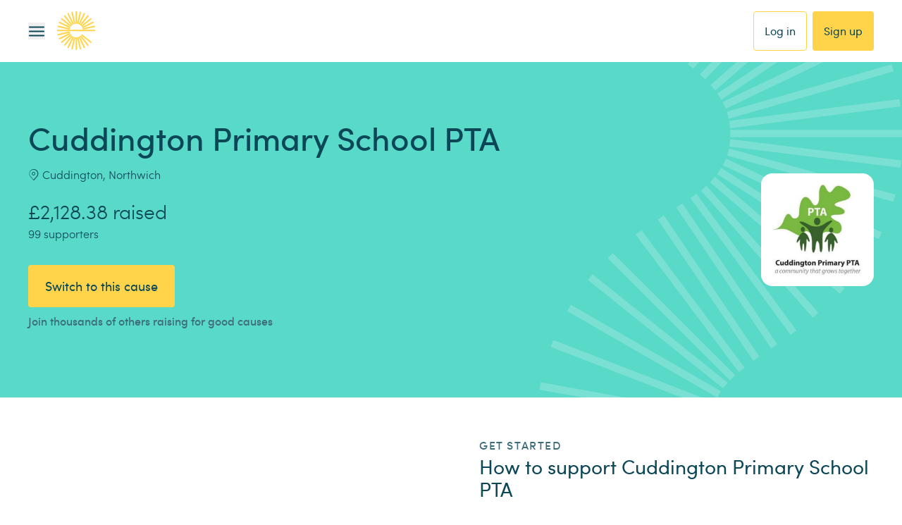

--- FILE ---
content_type: text/html; charset=utf-8
request_url: https://www.easyfundraising.org.uk/causes/cuddingtonpta/
body_size: 88777
content:
<!DOCTYPE html><html lang="en"><head><meta charSet="utf-8" data-next-head=""/><meta charSet="utf-8"/><meta name="viewport" content="width=device-width, initial-scale=1" data-next-head=""/><link rel="chrome-webstore-item" href="https://chrome.google.com/webstore/detail/plfknkdmhngcjepkalkhgpmhpolandfp"/><link rel="icon" type="image/png" href="/static-www/assets/icons/favicon-32x32.png" sizes="32x32"/><link rel="icon" sizes="128x128" href="/static-www/assets/icons/favicon-128x128.png"/><link rel="icon" type="image/png" href="/static-www/assets/icons/favicon-192x192.png" sizes="192x192"/><link rel="apple-touch-icon" sizes="180x180" href="/static-www/assets/icons/apple-touch-icon-180x180.png"/><link rel="shortcut icon" type="image/png" href="/static-www/assets/icons/android-chrome-196x196.png" sizes="196x196"/><link rel="manifest" href="/manifest.json"/><meta name="robots" content="index, follow" data-next-head=""/><title data-next-head="">Cuddington Primary School PTA Fundraising | Easyfundraising</title><link rel="canonical" href="https://www.easyfundraising.org.uk/causes/cuddingtonpta/" data-next-head=""/><meta property="og:type" content="website" data-next-head=""/><meta property="og:site_name" content="easyfundraising" data-next-head=""/><meta property="og:url" content="https://www.easyfundraising.org.uk/causes/cuddingtonpta/" data-next-head=""/><meta property="og:title" content="You spend, brands donate to Cuddington Primary School PTA." data-next-head=""/><meta property="og:description" content="Help us when you shop with 7,000+ brands. Join now." data-next-head=""/><meta property="og:image" content="https://img.reignitehq.com/render/u4npOfyF?eid=null&amp;pos=1&amp;__causeuri=cuddingtonpta" data-next-head=""/><meta property="og:image:alt" content="Help us raise free funds every time you shop online" data-next-head=""/><meta property="og:image" content="https://www.easyfundraising.org.uk/assets/blt9c4d0a926287d416/Cause page OG-FB-aug25dd.png" data-next-head=""/><meta property="og:image:alt" content="You spend, brands donate." data-next-head=""/><meta property="og:image:width" content="1200" data-next-head=""/><meta property="og:image:height" content="629" data-next-head=""/><meta name="description" content="Raise free funds for Cuddington Primary School PTA today by shopping online via Easyfundraising. Click now to shop at no extra cost and raise free donations." data-next-head=""/><meta name="twitter:card" content="summary_large_image" data-next-head=""/><meta name="twitter:site" content="@easyuk" data-next-head=""/><meta name="twitter:url" content="https://www.easyfundraising.org.uk/causes/cuddingtonpta/" data-next-head=""/><meta name="twitter:title" content="Cuddington Primary School PTA Fundraising Ideas" data-next-head=""/><meta name="twitter:description" content="Help Cuddington Primary School PTA raise free funds today by shopping online via easyfundraising.org.uk. Shop at no extra cost and raise free donations for Cuddington Primary School PTA" data-next-head=""/><meta name="keywords" content="raise money, fundraising, Cuddington Primary School PTA, shopping online, easyfundraising" data-next-head=""/><meta name="facebook:image" content="https://www.easyfundraising.org.uk/assets/blt9c4d0a926287d416/Cause page OG-FB-aug25dd.png" data-next-head=""/><meta name="twitter:image" content="https://www.easyfundraising.org.uk/assets/blt76edaf62f516e72b/Cause page OG-tw-aug25dd.png" data-next-head=""/><link rel="preload" as="style" href="https://cdnjs.cloudflare.com/ajax/libs/font-awesome/4.7.0/css/font-awesome.css" type="text/css"/><link rel="chrome-webstore-item" href="https://chrome.google.com/webstore/detail/plfknkdmhngcjepkalkhgpmhpolandfp"/><link rel="icon" type="image/png" href="/static-www/assets/icons/favicon-32x32.png" sizes="32x32"/><link rel="icon" sizes="128x128" href="/static-www/assets/icons/favicon-128x128.png"/><link rel="icon" type="image/png" href="/static-www/assets/icons/favicon-192x192.png" sizes="192x192"/><link rel="apple-touch-icon" sizes="180x180" href="/static-www/assets/icons/apple-touch-icon-180x180.png"/><link rel="shortcut icon" type="image/png" href="/static-www/assets/icons/android-chrome-196x196.png" sizes="196x196"/><link rel="manifest" href="/manifest.json"/><link data-next-font="" rel="preconnect" href="/" crossorigin="anonymous"/><link rel="preload" href="/_next/static/chunks/e5b3e42f6612f639.css" as="style"/><link rel="preload" href="/_next/static/chunks/cd6942cf1ae011fd.css" as="style"/><link rel="preload" href="/_next/static/chunks/bb866ee41d42c422.css" as="style"/><link rel="preload" href="/_next/static/chunks/6329e10bdcf9cade.css" as="style"/><link rel="preload" href="/_next/static/chunks/9e31d20932476e36.css" as="style"/><link rel="preload" href="/_next/static/chunks/a291d0d308ffb183.css" as="style"/><link rel="preload" href="/_next/static/chunks/3257081d0ebd2c71.css" as="style"/><script>(function(w,d,s,l,i){w[l]=w[l]||[];w[l].push({'gtm.start':
new Date().getTime(),event:'gtm.js'});var f=d.getElementsByTagName(s)[0],
j=d.createElement(s),dl=l!='dataLayer'?'&l='+l:'';j.async=true;j.src=
'https://www.googletagmanager.com/gtm.js?id='+i+dl;f.parentNode.insertBefore(j,f);
})(window,document,'script','dataLayer','GTM-M92VSTSJ');</script><script type="text/javascript" id="vwoCode">
        if (typeof window !== 'undefined') {
          window._vwo_code = window._vwo_code || (function(){
          var account_id=43122,
          settings_tolerance=2000,
          library_tolerance=2500,
          use_existing_jquery=false,
          is_spa=1,
          hide_element='body',

          /* DO NOT EDIT BELOW THIS LINE */
          f=false,d=document,code={use_existing_jquery:function(){return use_existing_jquery;},library_tolerance:function(){return library_tolerance;},finish:function(){if(!f){f=true;var a=d.getElementById('_vis_opt_path_hides');if(a)a.parentNode.removeChild(a);}},finished:function(){return f;},load:function(a){var b=d.createElement('script');b.src=a;b.type='text/javascript';b.innerText;b.onerror=function(){_vwo_code.finish();};d.getElementsByTagName('head')[0].appendChild(b);},init:function(){
          window.settings_timer=setTimeout(function () {_vwo_code.finish() },settings_tolerance);var a=d.createElement('style'),b=hide_element?hide_element+'{opacity:0 !important;filter:alpha(opacity=0) !important;background:none !important;}':'',h=d.getElementsByTagName('head')[0];a.setAttribute('id','_vis_opt_path_hides');a.setAttribute('type','text/css');if(a.styleSheet)a.styleSheet.cssText=b;else a.appendChild(d.createTextNode(b));h.appendChild(a);this.load('https://dev.visualwebsiteoptimizer.com/j.php?a='+account_id+'&u='+encodeURIComponent(d.URL)+'&f='+(+is_spa)+'&r='+Math.random());return settings_timer; }};window._vwo_settings_timer = code.init(); return code; }());
        }
      </script><script type="text/javascript">
        window.utag_cfg_ovrd = window.utag_cfg_ovrd || {};
        window.utag_cfg_ovrd.noview = true
      </script><script type="text/javascript">
        ;window.NREUM||(NREUM={});NREUM.init={distributed_tracing:{enabled:true},privacy:{cookies_enabled:true}};
        window.NREUM||(NREUM={}),__nr_require=function(t,e,n){function r(n){if(!e[n]){var o=e[n]={exports:{}};t[n][0].call(o.exports,function(e){var o=t[n][1][e];return r(o||e)},o,o.exports)}return e[n].exports}if("function"==typeof __nr_require)return __nr_require;for(var o=0;o<n.length;o++)r(n[o]);return r}({1:[function(t,e,n){function r(t){try{s.console&&console.log(t)}catch(e){}}var o,i=t("ee"),a=t(29),s={};try{o=localStorage.getItem("__nr_flags").split(","),console&&"function"==typeof console.log&&(s.console=!0,o.indexOf("dev")!==-1&&(s.dev=!0),o.indexOf("nr_dev")!==-1&&(s.nrDev=!0))}catch(c){}s.nrDev&&i.on("internal-error",function(t){r(t.stack)}),s.dev&&i.on("fn-err",function(t,e,n){r(n.stack)}),s.dev&&(r("NR AGENT IN DEVELOPMENT MODE"),r("flags: "+a(s,function(t,e){return t}).join(", ")))},{}],2:[function(t,e,n){function r(t,e,n,r,s){try{l?l-=1:o(s||new UncaughtException(t,e,n),!0)}catch(f){try{i("ierr",[f,c.now(),!0])}catch(d){}}return"function"==typeof u&&u.apply(this,a(arguments))}function UncaughtException(t,e,n){this.message=t||"Uncaught error with no additional information",this.sourceURL=e,this.line=n}function o(t,e){var n=e?null:c.now();i("err",[t,n])}var i=t("handle"),a=t(30),s=t("ee"),c=t("loader"),f=t("gos"),u=window.onerror,d=!1,p="nr@seenError";if(!c.disabled){var l=0;c.features.err=!0,t(1),window.onerror=r;try{throw new Error}catch(h){"stack"in h&&(t(13),t(12),"addEventListener"in window&&t(6),c.xhrWrappable&&t(14),d=!0)}s.on("fn-start",function(t,e,n){d&&(l+=1)}),s.on("fn-err",function(t,e,n){d&&!n[p]&&(f(n,p,function(){return!0}),this.thrown=!0,o(n))}),s.on("fn-end",function(){d&&!this.thrown&&l>0&&(l-=1)}),s.on("internal-error",function(t){i("ierr",[t,c.now(),!0])})}},{}],3:[function(t,e,n){var r=t("loader");r.disabled||(r.features.ins=!0)},{}],4:[function(t,e,n){function r(){L++,C=g.hash,this[u]=y.now()}function o(){L--,g.hash!==C&&i(0,!0);var t=y.now();this[h]=~~this[h]+t-this[u],this[d]=t}function i(t,e){E.emit("newURL",[""+g,e])}function a(t,e){t.on(e,function(){this[e]=y.now()})}var s="-start",c="-end",f="-body",u="fn"+s,d="fn"+c,p="cb"+s,l="cb"+c,h="jsTime",m="fetch",v="addEventListener",w=window,g=w.location,y=t("loader");if(w[v]&&y.xhrWrappable&&!y.disabled){var x=t(10),b=t(11),E=t(8),R=t(6),O=t(13),S=t(7),N=t(14),M=t(9),P=t("ee"),T=P.get("tracer");t(16),y.features.spa=!0;var C,L=0;P.on(u,r),b.on(p,r),M.on(p,r),P.on(d,o),b.on(l,o),M.on(l,o),P.buffer([u,d,"xhr-done","xhr-resolved"]),R.buffer([u]),O.buffer(["setTimeout"+c,"clearTimeout"+s,u]),N.buffer([u,"new-xhr","send-xhr"+s]),S.buffer([m+s,m+"-done",m+f+s,m+f+c]),E.buffer(["newURL"]),x.buffer([u]),b.buffer(["propagate",p,l,"executor-err","resolve"+s]),T.buffer([u,"no-"+u]),M.buffer(["new-jsonp","cb-start","jsonp-error","jsonp-end"]),a(N,"send-xhr"+s),a(P,"xhr-resolved"),a(P,"xhr-done"),a(S,m+s),a(S,m+"-done"),a(M,"new-jsonp"),a(M,"jsonp-end"),a(M,"cb-start"),E.on("pushState-end",i),E.on("replaceState-end",i),w[v]("hashchange",i,!0),w[v]("load",i,!0),w[v]("popstate",function(){i(0,L>1)},!0)}},{}],5:[function(t,e,n){function r(t){}if(window.performance&&window.performance.timing&&window.performance.getEntriesByType){var o=t("ee"),i=t("handle"),a=t(13),s=t(12),c="learResourceTimings",f="addEventListener",u="resourcetimingbufferfull",d="bstResource",p="resource",l="-start",h="-end",m="fn"+l,v="fn"+h,w="bstTimer",g="pushState",y=t("loader");if(!y.disabled){y.features.stn=!0,t(8),"addEventListener"in window&&t(6);var x=NREUM.o.EV;o.on(m,function(t,e){var n=t[0];n instanceof x&&(this.bstStart=y.now())}),o.on(v,function(t,e){var n=t[0];n instanceof x&&i("bst",[n,e,this.bstStart,y.now()])}),a.on(m,function(t,e,n){this.bstStart=y.now(),this.bstType=n}),a.on(v,function(t,e){i(w,[e,this.bstStart,y.now(),this.bstType])}),s.on(m,function(){this.bstStart=y.now()}),s.on(v,function(t,e){i(w,[e,this.bstStart,y.now(),"requestAnimationFrame"])}),o.on(g+l,function(t){this.time=y.now(),this.startPath=location.pathname+location.hash}),o.on(g+h,function(t){i("bstHist",[location.pathname+location.hash,this.startPath,this.time])}),f in window.performance&&(window.performance["c"+c]?window.performance[f](u,function(t){i(d,[window.performance.getEntriesByType(p)]),window.performance["c"+c]()},!1):window.performance[f]("webkit"+u,function(t){i(d,[window.performance.getEntriesByType(p)]),window.performance["webkitC"+c]()},!1)),document[f]("scroll",r,{passive:!0}),document[f]("keypress",r,!1),document[f]("click",r,!1)}}},{}],6:[function(t,e,n){function r(t){for(var e=t;e&&!e.hasOwnProperty(u);)e=Object.getPrototypeOf(e);e&&o(e)}function o(t){s.inPlace(t,[u,d],"-",i)}function i(t,e){return t[1]}var a=t("ee").get("events"),s=t("wrap-function")(a,!0),c=t("gos"),f=XMLHttpRequest,u="addEventListener",d="removeEventListener";e.exports=a,"getPrototypeOf"in Object?(r(document),r(window),r(f.prototype)):f.prototype.hasOwnProperty(u)&&(o(window),o(f.prototype)),a.on(u+"-start",function(t,e){var n=t[1],r=c(n,"nr@wrapped",function(){function t(){if("function"==typeof n.handleEvent)return n.handleEvent.apply(n,arguments)}var e={object:t,"function":n}[typeof n];return e?s(e,"fn-",null,e.name||"anonymous"):n});this.wrapped=t[1]=r}),a.on(d+"-start",function(t){t[1]=this.wrapped||t[1]})},{}],7:[function(t,e,n){function r(t,e,n){var r=t[e];"function"==typeof r&&(t[e]=function(){var t=i(arguments),e={};o.emit(n+"before-start",[t],e);var a;e[m]&&e[m].dt&&(a=e[m].dt);var s=r.apply(this,t);return o.emit(n+"start",[t,a],s),s.then(function(t){return o.emit(n+"end",[null,t],s),t},function(t){throw o.emit(n+"end",[t],s),t})})}var o=t("ee").get("fetch"),i=t(30),a=t(29);e.exports=o;var s=window,c="fetch-",f=c+"body-",u=["arrayBuffer","blob","json","text","formData"],d=s.Request,p=s.Response,l=s.fetch,h="prototype",m="nr@context";d&&p&&l&&(a(u,function(t,e){r(d[h],e,f),r(p[h],e,f)}),r(s,"fetch",c),o.on(c+"end",function(t,e){var n=this;if(e){var r=e.headers.get("content-length");null!==r&&(n.rxSize=r),o.emit(c+"done",[null,e],n)}else o.emit(c+"done",[t],n)}))},{}],8:[function(t,e,n){var r=t("ee").get("history"),o=t("wrap-function")(r);e.exports=r;var i=window.history&&window.history.constructor&&window.history.constructor.prototype,a=window.history;i&&i.pushState&&i.replaceState&&(a=i),o.inPlace(a,["pushState","replaceState"],"-")},{}],9:[function(t,e,n){function r(t){function e(){c.emit("jsonp-end",[],p),t.removeEventListener("load",e,!1),t.removeEventListener("error",n,!1)}function n(){c.emit("jsonp-error",[],p),c.emit("jsonp-end",[],p),t.removeEventListener("load",e,!1),t.removeEventListener("error",n,!1)}var r=t&&"string"==typeof t.nodeName&&"script"===t.nodeName.toLowerCase();if(r){var o="function"==typeof t.addEventListener;if(o){var a=i(t.src);if(a){var u=s(a),d="function"==typeof u.parent[u.key];if(d){var p={};f.inPlace(u.parent,[u.key],"cb-",p),t.addEventListener("load",e,!1),t.addEventListener("error",n,!1),c.emit("new-jsonp",[t.src],p)}}}}}function o(){return"addEventListener"in window}function i(t){var e=t.match(u);return e?e[1]:null}function a(t,e){var n=t.match(p),r=n[1],o=n[3];return o?a(o,e[r]):e[r]}function s(t){var e=t.match(d);return e&&e.length>=3?{key:e[2],parent:a(e[1],window)}:{key:t,parent:window}}var c=t("ee").get("jsonp"),f=t("wrap-function")(c);if(e.exports=c,o()){var u=/[?&](?:callback|cb)=([^&#]+)/,d=/(.*)\.([^.]+)/,p=/^(\w+)(\.|$)(.*)$/,l=["appendChild","insertBefore","replaceChild"];Node&&Node.prototype&&Node.prototype.appendChild?f.inPlace(Node.prototype,l,"dom-"):(f.inPlace(HTMLElement.prototype,l,"dom-"),f.inPlace(HTMLHeadElement.prototype,l,"dom-"),f.inPlace(HTMLBodyElement.prototype,l,"dom-")),c.on("dom-start",function(t){r(t[0])})}},{}],10:[function(t,e,n){var r=t("ee").get("mutation"),o=t("wrap-function")(r),i=NREUM.o.MO;e.exports=r,i&&(window.MutationObserver=function(t){return this instanceof i?new i(o(t,"fn-")):i.apply(this,arguments)},MutationObserver.prototype=i.prototype)},{}],11:[function(t,e,n){function r(t){var e=i.context(),n=s(t,"executor-",e,null,!1),r=new f(n);return i.context(r).getCtx=function(){return e},r}var o=t("wrap-function"),i=t("ee").get("promise"),a=t("ee").getOrSetContext,s=o(i),c=t(29),f=NREUM.o.PR;e.exports=i,f&&(window.Promise=r,["all","race"].forEach(function(t){var e=f[t];f[t]=function(n){function r(t){return function(){i.emit("propagate",[null,!o],a,!1,!1),o=o||!t}}var o=!1;c(n,function(e,n){Promise.resolve(n).then(r("all"===t),r(!1))});var a=e.apply(f,arguments),s=f.resolve(a);return s}}),["resolve","reject"].forEach(function(t){var e=f[t];f[t]=function(t){var n=e.apply(f,arguments);return t!==n&&i.emit("propagate",[t,!0],n,!1,!1),n}}),f.prototype["catch"]=function(t){return this.then(null,t)},f.prototype=Object.create(f.prototype,{constructor:{value:r}}),c(Object.getOwnPropertyNames(f),function(t,e){try{r[e]=f[e]}catch(n){}}),o.wrapInPlace(f.prototype,"then",function(t){return function(){var e=this,n=o.argsToArray.apply(this,arguments),r=a(e);r.promise=e,n[0]=s(n[0],"cb-",r,null,!1),n[1]=s(n[1],"cb-",r,null,!1);var c=t.apply(this,n);return r.nextPromise=c,i.emit("propagate",[e,!0],c,!1,!1),c}}),i.on("executor-start",function(t){t[0]=s(t[0],"resolve-",this,null,!1),t[1]=s(t[1],"resolve-",this,null,!1)}),i.on("executor-err",function(t,e,n){t[1](n)}),i.on("cb-end",function(t,e,n){i.emit("propagate",[n,!0],this.nextPromise,!1,!1)}),i.on("propagate",function(t,e,n){this.getCtx&&!e||(this.getCtx=function(){if(t instanceof Promise)var e=i.context(t);return e&&e.getCtx?e.getCtx():this})}),r.toString=function(){return""+f})},{}],12:[function(t,e,n){var r=t("ee").get("raf"),o=t("wrap-function")(r),i="equestAnimationFrame";e.exports=r,o.inPlace(window,["r"+i,"mozR"+i,"webkitR"+i,"msR"+i],"raf-"),r.on("raf-start",function(t){t[0]=o(t[0],"fn-")})},{}],13:[function(t,e,n){function r(t,e,n){t[0]=a(t[0],"fn-",null,n)}function o(t,e,n){this.method=n,this.timerDuration=isNaN(t[1])?0:+t[1],t[0]=a(t[0],"fn-",this,n)}var i=t("ee").get("timer"),a=t("wrap-function")(i),s="setTimeout",c="setInterval",f="clearTimeout",u="-start",d="-";e.exports=i,a.inPlace(window,[s,"setImmediate"],s+d),a.inPlace(window,[c],c+d),a.inPlace(window,[f,"clearImmediate"],f+d),i.on(c+u,r),i.on(s+u,o)},{}],14:[function(t,e,n){function r(t,e){d.inPlace(e,["onreadystatechange"],"fn-",s)}function o(){var t=this,e=u.context(t);t.readyState>3&&!e.resolved&&(e.resolved=!0,u.emit("xhr-resolved",[],t)),d.inPlace(t,g,"fn-",s)}function i(t){y.push(t),h&&(b?b.then(a):v?v(a):(E=-E,R.data=E))}function a(){for(var t=0;t<y.length;t++)r([],y[t]);y.length&&(y=[])}function s(t,e){return e}function c(t,e){for(var n in t)e[n]=t[n];return e}t(6);var f=t("ee"),u=f.get("xhr"),d=t("wrap-function")(u),p=NREUM.o,l=p.XHR,h=p.MO,m=p.PR,v=p.SI,w="readystatechange",g=["onload","onerror","onabort","onloadstart","onloadend","onprogress","ontimeout"],y=[];e.exports=u;var x=window.XMLHttpRequest=function(t){var e=new l(t);try{u.emit("new-xhr",[e],e),e.addEventListener(w,o,!1)}catch(n){try{u.emit("internal-error",[n])}catch(r){}}return e};if(c(l,x),x.prototype=l.prototype,d.inPlace(x.prototype,["open","send"],"-xhr-",s),u.on("send-xhr-start",function(t,e){r(t,e),i(e)}),u.on("open-xhr-start",r),h){var b=m&&m.resolve();if(!v&&!m){var E=1,R=document.createTextNode(E);new h(a).observe(R,{characterData:!0})}}else f.on("fn-end",function(t){t[0]&&t[0].type===w||a()})},{}],15:[function(t,e,n){function r(t){if(!s(t))return null;var e=window.NREUM;if(!e.loader_config)return null;var n=(e.loader_config.accountID||"").toString()||null,r=(e.loader_config.agentID||"").toString()||null,f=(e.loader_config.trustKey||"").toString()||null;if(!n||!r)return null;var h=l.generateSpanId(),m=l.generateTraceId(),v=Date.now(),w={spanId:h,traceId:m,timestamp:v};return(t.sameOrigin||c(t)&&p())&&(w.traceContextParentHeader=o(h,m),w.traceContextStateHeader=i(h,v,n,r,f)),(t.sameOrigin&&!u()||!t.sameOrigin&&c(t)&&d())&&(w.newrelicHeader=a(h,m,v,n,r,f)),w}function o(t,e){return"00-"+e+"-"+t+"-01"}function i(t,e,n,r,o){var i=0,a="",s=1,c="",f="";return o+"@nr="+i+"-"+s+"-"+n+"-"+r+"-"+t+"-"+a+"-"+c+"-"+f+"-"+e}function a(t,e,n,r,o,i){var a="btoa"in window&&"function"==typeof window.btoa;if(!a)return null;var s={v:[0,1],d:{ty:"Browser",ac:r,ap:o,id:t,tr:e,ti:n}};return i&&r!==i&&(s.d.tk=i),btoa(JSON.stringify(s))}function s(t){return f()&&c(t)}function c(t){var e=!1,n={};if("init"in NREUM&&"distributed_tracing"in NREUM.init&&(n=NREUM.init.distributed_tracing),t.sameOrigin)e=!0;else if(n.allowed_origins instanceof Array)for(var r=0;r<n.allowed_origins.length;r++){var o=h(n.allowed_origins[r]);if(t.hostname===o.hostname&&t.protocol===o.protocol&&t.port===o.port){e=!0;break}}return e}function f(){return"init"in NREUM&&"distributed_tracing"in NREUM.init&&!!NREUM.init.distributed_tracing.enabled}function u(){return"init"in NREUM&&"distributed_tracing"in NREUM.init&&!!NREUM.init.distributed_tracing.exclude_newrelic_header}function d(){return"init"in NREUM&&"distributed_tracing"in NREUM.init&&NREUM.init.distributed_tracing.cors_use_newrelic_header!==!1}function p(){return"init"in NREUM&&"distributed_tracing"in NREUM.init&&!!NREUM.init.distributed_tracing.cors_use_tracecontext_headers}var l=t(26),h=t(17);e.exports={generateTracePayload:r,shouldGenerateTrace:s}},{}],16:[function(t,e,n){function r(t){var e=this.params,n=this.metrics;if(!this.ended){this.ended=!0;for(var r=0;r<p;r++)t.removeEventListener(d[r],this.listener,!1);e.aborted||(n.duration=a.now()-this.startTime,this.loadCaptureCalled||4!==t.readyState?null==e.status&&(e.status=0):i(this,t),n.cbTime=this.cbTime,u.emit("xhr-done",[t],t),s("xhr",[e,n,this.startTime]))}}function o(t,e){var n=c(e),r=t.params;r.host=n.hostname+":"+n.port,r.pathname=n.pathname,t.parsedOrigin=n,t.sameOrigin=n.sameOrigin}function i(t,e){t.params.status=e.status;var n=v(e,t.lastSize);if(n&&(t.metrics.rxSize=n),t.sameOrigin){var r=e.getResponseHeader("X-NewRelic-App-Data");r&&(t.params.cat=r.split(", ").pop())}t.loadCaptureCalled=!0}var a=t("loader");if(a.xhrWrappable&&!a.disabled){var s=t("handle"),c=t(17),f=t(15).generateTracePayload,u=t("ee"),d=["load","error","abort","timeout"],p=d.length,l=t("id"),h=t(22),m=t(21),v=t(18),w=NREUM.o.REQ,g=window.XMLHttpRequest;a.features.xhr=!0,t(14),t(7),u.on("new-xhr",function(t){var e=this;e.totalCbs=0,e.called=0,e.cbTime=0,e.end=r,e.ended=!1,e.xhrGuids={},e.lastSize=null,e.loadCaptureCalled=!1,e.params=this.params||{},e.metrics=this.metrics||{},t.addEventListener("load",function(n){i(e,t)},!1),h&&(h>34||h<10)||window.opera||t.addEventListener("progress",function(t){e.lastSize=t.loaded},!1)}),u.on("open-xhr-start",function(t){this.params={method:t[0]},o(this,t[1]),this.metrics={}}),u.on("open-xhr-end",function(t,e){"loader_config"in NREUM&&"xpid"in NREUM.loader_config&&this.sameOrigin&&e.setRequestHeader("X-NewRelic-ID",NREUM.loader_config.xpid);var n=f(this.parsedOrigin);if(n){var r=!1;n.newrelicHeader&&(e.setRequestHeader("newrelic",n.newrelicHeader),r=!0),n.traceContextParentHeader&&(e.setRequestHeader("traceparent",n.traceContextParentHeader),n.traceContextStateHeader&&e.setRequestHeader("tracestate",n.traceContextStateHeader),r=!0),r&&(this.dt=n)}}),u.on("send-xhr-start",function(t,e){var n=this.metrics,r=t[0],o=this;if(n&&r){var i=m(r);i&&(n.txSize=i)}this.startTime=a.now(),this.listener=function(t){try{"abort"!==t.type||o.loadCaptureCalled||(o.params.aborted=!0),("load"!==t.type||o.called===o.totalCbs&&(o.onloadCalled||"function"!=typeof e.onload))&&o.end(e)}catch(n){try{u.emit("internal-error",[n])}catch(r){}}};for(var s=0;s<p;s++)e.addEventListener(d[s],this.listener,!1)}),u.on("xhr-cb-time",function(t,e,n){this.cbTime+=t,e?this.onloadCalled=!0:this.called+=1,this.called!==this.totalCbs||!this.onloadCalled&&"function"==typeof n.onload||this.end(n)}),u.on("xhr-load-added",function(t,e){var n=""+l(t)+!!e;this.xhrGuids&&!this.xhrGuids[n]&&(this.xhrGuids[n]=!0,this.totalCbs+=1)}),u.on("xhr-load-removed",function(t,e){var n=""+l(t)+!!e;this.xhrGuids&&this.xhrGuids[n]&&(delete this.xhrGuids[n],this.totalCbs-=1)}),u.on("addEventListener-end",function(t,e){e instanceof g&&"load"===t[0]&&u.emit("xhr-load-added",[t[1],t[2]],e)}),u.on("removeEventListener-end",function(t,e){e instanceof g&&"load"===t[0]&&u.emit("xhr-load-removed",[t[1],t[2]],e)}),u.on("fn-start",function(t,e,n){e instanceof g&&("onload"===n&&(this.onload=!0),("load"===(t[0]&&t[0].type)||this.onload)&&(this.xhrCbStart=a.now()))}),u.on("fn-end",function(t,e){this.xhrCbStart&&u.emit("xhr-cb-time",[a.now()-this.xhrCbStart,this.onload,e],e)}),u.on("fetch-before-start",function(t){function e(t,e){var n=!1;return e.newrelicHeader&&(t.set("newrelic",e.newrelicHeader),n=!0),e.traceContextParentHeader&&(t.set("traceparent",e.traceContextParentHeader),e.traceContextStateHeader&&t.set("tracestate",e.traceContextStateHeader),n=!0),n}var n,r=t[1]||{};"string"==typeof t[0]?n=t[0]:t[0]&&t[0].url?n=t[0].url:window.URL&&t[0]&&t[0]instanceof URL&&(n=t[0].href),n&&(this.parsedOrigin=c(n),this.sameOrigin=this.parsedOrigin.sameOrigin);var o=f(this.parsedOrigin);if(o&&(o.newrelicHeader||o.traceContextParentHeader))if("string"==typeof t[0]||window.URL&&t[0]&&t[0]instanceof URL){var i={};for(var a in r)i[a]=r[a];i.headers=new Headers(r.headers||{}),e(i.headers,o)&&(this.dt=o),t.length>1?t[1]=i:t.push(i)}else t[0]&&t[0].headers&&e(t[0].headers,o)&&(this.dt=o)}),u.on("fetch-start",function(t,e){this.params={},this.metrics={},this.startTime=a.now(),t.length>=1&&(this.target=t[0]),t.length>=2&&(this.opts=t[1]);var n,r=this.opts||{},i=this.target;"string"==typeof i?n=i:"object"==typeof i&&i instanceof w?n=i.url:window.URL&&"object"==typeof i&&i instanceof URL&&(n=i.href),o(this,n);var s=(""+(i&&i instanceof w&&i.method||r.method||"GET")).toUpperCase();this.params.method=s,this.txSize=m(r.body)||0}),u.on("fetch-done",function(t,e){this.params||(this.params={}),this.params.status=e?e.status:0;var n;"string"==typeof this.rxSize&&this.rxSize.length>0&&(n=+this.rxSize);var r={txSize:this.txSize,rxSize:n,duration:a.now()-this.startTime};s("xhr",[this.params,r,this.startTime])})}},{}],17:[function(t,e,n){var r={};e.exports=function(t){if(t in r)return r[t];var e=document.createElement("a"),n=window.location,o={};e.href=t,o.port=e.port;var i=e.href.split("://");!o.port&&i[1]&&(o.port=i[1].split("/")[0].split("@").pop().split(":")[1]),o.port&&"0"!==o.port||(o.port="https"===i[0]?"443":"80"),o.hostname=e.hostname||n.hostname,o.pathname=e.pathname,o.protocol=i[0],"/"!==o.pathname.charAt(0)&&(o.pathname="/"+o.pathname);var a=!e.protocol||":"===e.protocol||e.protocol===n.protocol,s=e.hostname===document.domain&&e.port===n.port;return o.sameOrigin=a&&(!e.hostname||s),"/"===o.pathname&&(r[t]=o),o}},{}],18:[function(t,e,n){function r(t,e){var n=t.responseType;return"json"===n&&null!==e?e:"arraybuffer"===n||"blob"===n||"json"===n?o(t.response):"text"===n||""===n||void 0===n?o(t.responseText):void 0}var o=t(21);e.exports=r},{}],19:[function(t,e,n){function r(){}function o(t,e,n){return function(){return i(t,[f.now()].concat(s(arguments)),e?null:this,n),e?void 0:this}}var i=t("handle"),a=t(29),s=t(30),c=t("ee").get("tracer"),f=t("loader"),u=NREUM;"undefined"==typeof window.newrelic&&(newrelic=u);var d=["setPageViewName","setCustomAttribute","setErrorHandler","finished","addToTrace","inlineHit","addRelease"],p="api-",l=p+"ixn-";a(d,function(t,e){u[e]=o(p+e,!0,"api")}),u.addPageAction=o(p+"addPageAction",!0),u.setCurrentRouteName=o(p+"routeName",!0),e.exports=newrelic,u.interaction=function(){return(new r).get()};var h=r.prototype={createTracer:function(t,e){var n={},r=this,o="function"==typeof e;return i(l+"tracer",[f.now(),t,n],r),function(){if(c.emit((o?"":"no-")+"fn-start",[f.now(),r,o],n),o)try{return e.apply(this,arguments)}catch(t){throw c.emit("fn-err",[arguments,this,t],n),t}finally{c.emit("fn-end",[f.now()],n)}}}};a("actionText,setName,setAttribute,save,ignore,onEnd,getContext,end,get".split(","),function(t,e){h[e]=o(l+e)}),newrelic.noticeError=function(t,e){"string"==typeof t&&(t=new Error(t)),i("err",[t,f.now(),!1,e])}},{}],20:[function(t,e,n){function r(t){if(NREUM.init){for(var e=NREUM.init,n=t.split("."),r=0;r<n.length-1;r++)if(e=e[n[r]],"object"!=typeof e)return;return e=e[n[n.length-1]]}}e.exports={getConfiguration:r}},{}],21:[function(t,e,n){e.exports=function(t){if("string"==typeof t&&t.length)return t.length;if("object"==typeof t){if("undefined"!=typeof ArrayBuffer&&t instanceof ArrayBuffer&&t.byteLength)return t.byteLength;if("undefined"!=typeof Blob&&t instanceof Blob&&t.size)return t.size;if(!("undefined"!=typeof FormData&&t instanceof FormData))try{return JSON.stringify(t).length}catch(e){return}}}},{}],22:[function(t,e,n){var r=0,o=navigator.userAgent.match(/Firefox[\/\s](\d+\.\d+)/);o&&(r=+o[1]),e.exports=r},{}],23:[function(t,e,n){function r(){return s.exists&&performance.now?Math.round(performance.now()):(i=Math.max((new Date).getTime(),i))-a}function o(){return i}var i=(new Date).getTime(),a=i,s=t(31);e.exports=r,e.exports.offset=a,e.exports.getLastTimestamp=o},{}],24:[function(t,e,n){function r(t){return!(!t||!t.protocol||"file:"===t.protocol)}e.exports=r},{}],25:[function(t,e,n){function r(t,e){var n=t.getEntries();n.forEach(function(t){"first-paint"===t.name?d("timing",["fp",Math.floor(t.startTime)]):"first-contentful-paint"===t.name&&d("timing",["fcp",Math.floor(t.startTime)])})}function o(t,e){var n=t.getEntries();n.length>0&&d("lcp",[n[n.length-1]])}function i(t){t.getEntries().forEach(function(t){t.hadRecentInput||d("cls",[t])})}function a(t){if(t instanceof h&&!v){var e=Math.round(t.timeStamp),n={type:t.type};e<=p.now()?n.fid=p.now()-e:e>p.offset&&e<=Date.now()?(e-=p.offset,n.fid=p.now()-e):e=p.now(),v=!0,d("timing",["fi",e,n])}}function s(t){"hidden"===t&&d("pageHide",[p.now()])}if(!("init"in NREUM&&"page_view_timing"in NREUM.init&&"enabled"in NREUM.init.page_view_timing&&NREUM.init.page_view_timing.enabled===!1)){var c,f,u,d=t("handle"),p=t("loader"),l=t(28),h=NREUM.o.EV;if("PerformanceObserver"in window&&"function"==typeof window.PerformanceObserver){c=new PerformanceObserver(r);try{c.observe({entryTypes:["paint"]})}catch(m){}f=new PerformanceObserver(o);try{f.observe({entryTypes:["largest-contentful-paint"]})}catch(m){}u=new PerformanceObserver(i);try{u.observe({type:"layout-shift",buffered:!0})}catch(m){}}if("addEventListener"in document){var v=!1,w=["click","keydown","mousedown","pointerdown","touchstart"];w.forEach(function(t){document.addEventListener(t,a,!1)})}l(s)}},{}],26:[function(t,e,n){function r(){function t(){return e?15&e[n++]:16*Math.random()|0}var e=null,n=0,r=window.crypto||window.msCrypto;r&&r.getRandomValues&&(e=r.getRandomValues(new Uint8Array(31)));for(var o,i="xxxxxxxx-xxxx-4xxx-yxxx-xxxxxxxxxxxx",a="",s=0;s<i.length;s++)o=i[s],"x"===o?a+=t().toString(16):"y"===o?(o=3&t()|8,a+=o.toString(16)):a+=o;return a}function o(){return a(16)}function i(){return a(32)}function a(t){function e(){return n?15&n[r++]:16*Math.random()|0}var n=null,r=0,o=window.crypto||window.msCrypto;o&&o.getRandomValues&&Uint8Array&&(n=o.getRandomValues(new Uint8Array(31)));for(var i=[],a=0;a<t;a++)i.push(e().toString(16));return i.join("")}e.exports={generateUuid:r,generateSpanId:o,generateTraceId:i}},{}],27:[function(t,e,n){function r(t,e){if(!o)return!1;if(t!==o)return!1;if(!e)return!0;if(!i)return!1;for(var n=i.split("."),r=e.split("."),a=0;a<r.length;a++)if(r[a]!==n[a])return!1;return!0}var o=null,i=null,a=/Version\/(\S+)\s+Safari/;if(navigator.userAgent){var s=navigator.userAgent,c=s.match(a);c&&s.indexOf("Chrome")===-1&&s.indexOf("Chromium")===-1&&(o="Safari",i=c[1])}e.exports={agent:o,version:i,match:r}},{}],28:[function(t,e,n){function r(t){function e(){t(a&&document[a]?document[a]:document[o]?"hidden":"visible")}"addEventListener"in document&&i&&document.addEventListener(i,e,!1)}e.exports=r;var o,i,a;"undefined"!=typeof document.hidden?(o="hidden",i="visibilitychange",a="visibilityState"):"undefined"!=typeof document.msHidden?(o="msHidden",i="msvisibilitychange"):"undefined"!=typeof document.webkitHidden&&(o="webkitHidden",i="webkitvisibilitychange",a="webkitVisibilityState")},{}],29:[function(t,e,n){function r(t,e){var n=[],r="",i=0;for(r in t)o.call(t,r)&&(n[i]=e(r,t[r]),i+=1);return n}var o=Object.prototype.hasOwnProperty;e.exports=r},{}],30:[function(t,e,n){function r(t,e,n){e||(e=0),"undefined"==typeof n&&(n=t?t.length:0);for(var r=-1,o=n-e||0,i=Array(o<0?0:o);++r<o;)i[r]=t[e+r];return i}e.exports=r},{}],31:[function(t,e,n){e.exports={exists:"undefined"!=typeof window.performance&&window.performance.timing&&"undefined"!=typeof window.performance.timing.navigationStart}},{}],ee:[function(t,e,n){function r(){}function o(t){function e(t){return t&&t instanceof r?t:t?f(t,c,a):a()}function n(n,r,o,i,a){if(a!==!1&&(a=!0),!l.aborted||i){t&&a&&t(n,r,o);for(var s=e(o),c=m(n),f=c.length,u=0;u<f;u++)c[u].apply(s,r);var p=d[y[n]];return p&&p.push([x,n,r,s]),s}}function i(t,e){g[t]=m(t).concat(e)}function h(t,e){var n=g[t];if(n)for(var r=0;r<n.length;r++)n[r]===e&&n.splice(r,1)}function m(t){return g[t]||[]}function v(t){return p[t]=p[t]||o(n)}function w(t,e){l.aborted||u(t,function(t,n){e=e||"feature",y[n]=e,e in d||(d[e]=[])})}var g={},y={},x={on:i,addEventListener:i,removeEventListener:h,emit:n,get:v,listeners:m,context:e,buffer:w,abort:s,aborted:!1};return x}function i(t){return f(t,c,a)}function a(){return new r}function s(){(d.api||d.feature)&&(l.aborted=!0,d=l.backlog={})}var c="nr@context",f=t("gos"),u=t(29),d={},p={},l=e.exports=o();e.exports.getOrSetContext=i,l.backlog=d},{}],gos:[function(t,e,n){function r(t,e,n){if(o.call(t,e))return t[e];var r=n();if(Object.defineProperty&&Object.keys)try{return Object.defineProperty(t,e,{value:r,writable:!0,enumerable:!1}),r}catch(i){}return t[e]=r,r}var o=Object.prototype.hasOwnProperty;e.exports=r},{}],handle:[function(t,e,n){function r(t,e,n,r){o.buffer([t],r),o.emit(t,e,n)}var o=t("ee").get("handle");e.exports=r,r.ee=o},{}],id:[function(t,e,n){function r(t){var e=typeof t;return!t||"object"!==e&&"function"!==e?-1:t===window?0:a(t,i,function(){return o++})}var o=1,i="nr@id",a=t("gos");e.exports=r},{}],loader:[function(t,e,n){function r(){if(!S++){var t=O.info=NREUM.info,e=m.getElementsByTagName("script")[0];if(setTimeout(f.abort,3e4),!(t&&t.licenseKey&&t.applicationID&&e))return f.abort();c(E,function(e,n){t[e]||(t[e]=n)});var n=a();s("mark",["onload",n+O.offset],null,"api"),s("timing",["load",n]);var r=m.createElement("script");0===t.agent.indexOf("http://")||0===t.agent.indexOf("https://")?r.src=t.agent:r.src=l+"://"+t.agent,e.parentNode.insertBefore(r,e)}}function o(){"complete"===m.readyState&&i()}function i(){s("mark",["domContent",a()+O.offset],null,"api")}var a=t(23),s=t("handle"),c=t(29),f=t("ee"),u=t(27),d=t(24),p=t(20),l=p.getConfiguration("ssl")===!1?"http":"https",h=window,m=h.document,v="addEventListener",w="attachEvent",g=h.XMLHttpRequest,y=g&&g.prototype,x=!d(h.location);NREUM.o={ST:setTimeout,SI:h.setImmediate,CT:clearTimeout,XHR:g,REQ:h.Request,EV:h.Event,PR:h.Promise,MO:h.MutationObserver};var b=""+location,E={beacon:"bam.nr-data.net",errorBeacon:"bam.nr-data.net",agent:"js-agent.newrelic.com/nr-spa-1210.min.js"},R=g&&y&&y[v]&&!/CriOS/.test(navigator.userAgent),O=e.exports={offset:a.getLastTimestamp(),now:a,origin:b,features:{},xhrWrappable:R,userAgent:u,disabled:x};if(!x){t(19),t(25),m[v]?(m[v]("DOMContentLoaded",i,!1),h[v]("load",r,!1)):(m[w]("onreadystatechange",o),h[w]("onload",r)),s("mark",["firstbyte",a.getLastTimestamp()],null,"api");var S=0}},{}],"wrap-function":[function(t,e,n){function r(t,e){function n(e,n,r,c,f){function nrWrapper(){var i,a,u,p;try{a=this,i=d(arguments),u="function"==typeof r?r(i,a):r||{}}catch(l){o([l,"",[i,a,c],u],t)}s(n+"start",[i,a,c],u,f);try{return p=e.apply(a,i)}catch(h){throw s(n+"err",[i,a,h],u,f),h}finally{s(n+"end",[i,a,p],u,f)}}return a(e)?e:(n||(n=""),nrWrapper[p]=e,i(e,nrWrapper,t),nrWrapper)}function r(t,e,r,o,i){r||(r="");var s,c,f,u="-"===r.charAt(0);for(f=0;f<e.length;f++)c=e[f],s=t[c],a(s)||(t[c]=n(s,u?c+r:r,o,c,i))}function s(n,r,i,a){if(!h||e){var s=h;h=!0;try{t.emit(n,r,i,e,a)}catch(c){o([c,n,r,i],t)}h=s}}return t||(t=u),n.inPlace=r,n.flag=p,n}function o(t,e){e||(e=u);try{e.emit("internal-error",t)}catch(n){}}function i(t,e,n){if(Object.defineProperty&&Object.keys)try{var r=Object.keys(t);return r.forEach(function(n){Object.defineProperty(e,n,{get:function(){return t[n]},set:function(e){return t[n]=e,e}})}),e}catch(i){o([i],n)}for(var a in t)l.call(t,a)&&(e[a]=t[a]);return e}function a(t){return!(t&&t instanceof Function&&t.apply&&!t[p])}function s(t,e){var n=e(t);return n[p]=t,i(t,n,u),n}function c(t,e,n){var r=t[e];t[e]=s(r,n)}function f(){for(var t=arguments.length,e=new Array(t),n=0;n<t;++n)e[n]=arguments[n];return e}var u=t("ee"),d=t(30),p="nr@original",l=Object.prototype.hasOwnProperty,h=!1;e.exports=r,e.exports.wrapFunction=s,e.exports.wrapInPlace=c,e.exports.argsToArray=f},{}]},{},["loader",2,16,5,3,4]);
        ;NREUM.loader_config={accountID:"194760",trustKey:"194760",agentID:"901835528",licenseKey:"5cb38f395c",applicationID:"901835528"}
        ;NREUM.info={beacon:"bam.nr-data.net",errorBeacon:"bam.nr-data.net",licenseKey:"5cb38f395c",applicationID:"901834191",sa:1}
      </script><link rel="stylesheet" href="https://cdnjs.cloudflare.com/ajax/libs/font-awesome/4.7.0/css/font-awesome.css" type="text/css"/><link rel="stylesheet" href="/_next/static/chunks/e5b3e42f6612f639.css" data-n-g=""/><link rel="stylesheet" href="/_next/static/chunks/cd6942cf1ae011fd.css" data-n-g=""/><link rel="stylesheet" href="/_next/static/chunks/bb866ee41d42c422.css" data-n-g=""/><link rel="stylesheet" href="/_next/static/chunks/6329e10bdcf9cade.css" data-n-g=""/><link rel="stylesheet" href="/_next/static/chunks/9e31d20932476e36.css" data-n-p=""/><link rel="stylesheet" href="/_next/static/chunks/a291d0d308ffb183.css" data-n-p=""/><link rel="stylesheet" href="/_next/static/chunks/3257081d0ebd2c71.css" data-n-p=""/><noscript data-n-css=""></noscript><script src="/_next/static/chunks/cac8c1df6a661a99.js" defer=""></script><script src="/_next/static/chunks/07616494bf806e2b.js" defer=""></script><script src="/_next/static/chunks/8f043adc0b268dab.js" defer=""></script><script src="/_next/static/chunks/0d76946841d4c638.js" defer=""></script><script src="/_next/static/chunks/8794154cd3c5c9ed.js" defer=""></script><script src="/_next/static/chunks/666bab3de5687c8e.js" defer=""></script><script src="/_next/static/chunks/9488d901fb910b78.js" defer=""></script><script src="/_next/static/chunks/ee004a033a02abf1.js" defer=""></script><script src="/_next/static/chunks/e4b55e62224a4a39.js" defer=""></script><script src="/_next/static/chunks/4d1c157a20d9c99e.js" defer=""></script><script src="/_next/static/chunks/b1c8dab5924e5743.js" defer=""></script><script src="/_next/static/chunks/2dd1e09a5a990d45.js" defer=""></script><script src="/_next/static/chunks/9ea61facff7d2084.js" defer=""></script><script src="/_next/static/chunks/2e2f561ff9b9f103.js" defer=""></script><script src="/_next/static/chunks/5d549ba5de12c1e4.js" defer=""></script><script src="/_next/static/chunks/08c107d38e6480a4.js" defer=""></script><script src="/_next/static/chunks/08729485e9ecd59d.js" defer=""></script><script src="/_next/static/chunks/7552596a615ba2cd.js" defer=""></script><script src="/_next/static/chunks/c74b3cd637d81dca.js" defer=""></script><script src="/_next/static/chunks/86a8f411a3409463.js" defer=""></script><script src="/_next/static/chunks/turbopack-ca861e36c32339ae.js" defer=""></script><script src="/_next/static/chunks/91b1f0876de27e76.js" defer=""></script><script src="/_next/static/chunks/e5900f1c42c434af.js" defer=""></script><script src="/_next/static/chunks/882e44d1b3807bf8.js" defer=""></script><script src="/_next/static/chunks/2cc292d0d02d372f.js" defer=""></script><script src="/_next/static/chunks/6274a5dddc9c8199.js" defer=""></script><script src="/_next/static/chunks/fb5399753be403d7.js" defer=""></script><script src="/_next/static/chunks/88b2b335e7262d2c.js" defer=""></script><script src="/_next/static/chunks/b8551475a7ce2bc0.js" defer=""></script><script src="/_next/static/chunks/57059d9562df173b.js" defer=""></script><script src="/_next/static/chunks/6404a8069e59c3bb.js" defer=""></script><script src="/_next/static/chunks/c764da69ed41271e.js" defer=""></script><script src="/_next/static/chunks/7e33ac0f16bbd3a4.js" defer=""></script><script src="/_next/static/chunks/1664b56f21a120e0.js" defer=""></script><script src="/_next/static/chunks/turbopack-bf5c0391e45bf071.js" defer=""></script><script src="/_next/static/X7q794nWWLRLE_mnq0rqX/_ssgManifest.js" defer=""></script><script src="/_next/static/X7q794nWWLRLE_mnq0rqX/_buildManifest.js" defer=""></script></head><body><noscript><iframe src="https://www.googletagmanager.com/ns.html?id=GTM-M92VSTSJ" height="0" width="0" style="display:none;visibility:hidden"></iframe></noscript><link rel="preload" as="image" href="/_next/static/media/logo_symbol_gold.72c422ca.svg"/><link rel="preload" as="image" href="https://images.easyfundraising.org.uk/cause/cropped/cause-logo-ac1af14ddb1abbf1c8724a96d882a9c5.png"/><link rel="preload" as="image" href="https://www.easyfundraising.org.uk/assets/blt2e5c40a20b7b3538/MicrosoftTeams-image (44).png"/><link rel="preload" as="image" href="https://www.easyfundraising.org.uk/assets/blt739892dcaebe72a4/Rebrand poster file.png"/><link rel="preload" as="image" href="https://www.easyfundraising.org.uk/assets/blt9b0725023bff90dc/ebay.svg"/><link rel="preload" as="image" href="https://www.easyfundraising.org.uk/assets/blt465c6296a32d4b58/argos.svg"/><link rel="preload" as="image" href="https://www.easyfundraising.org.uk/assets/bltc43a08d7b030f8ce/john -lewis.svg"/><link rel="preload" as="image" href="https://www.easyfundraising.org.uk/assets/blt6cd26c332de6f5a1/just eat.svg"/><link rel="preload" as="image" href="https://www.easyfundraising.org.uk/assets/bltd2490e42fdaae5ce/m&amp;s.svg"/><link rel="preload" as="image" href="https://www.easyfundraising.org.uk/assets/blt09f44724200be689/tesco.svg"/><link rel="preload" as="image" href="https://www.easyfundraising.org.uk/assets/blt7d855d67c6aec745/etsy.svg"/><link rel="preload" as="image" href="https://www.easyfundraising.org.uk/assets/bltf7361299d3c78017/booking.com.svg"/><link rel="preload" as="image" href="https://www.easyfundraising.org.uk/assets/blt199b4c8206ac5767/moonpig.svg"/><link rel="preload" as="image" href="https://www.easyfundraising.org.uk/assets/bltc0b6a9acd776c0f4/trainline.svg"/><link rel="preload" as="image" href="https://www.easyfundraising.org.uk/assets/blt52caf984caa2c1b5/currys.svg"/><link rel="preload" as="image" href="https://www.easyfundraising.org.uk/assets/blt52d38dd77158ebc4/Dunelm.svg"/><link rel="preload" as="image" href="https://www.easyfundraising.org.uk/assets/blt9655b913194c9b33/pets at home.svg"/><link rel="preload" as="image" href="/_next/static/media/logo_white.a22942e2.svg"/><div id="__next"><div class="style-module__ensekq__lightbox" data-testid="lightbox"><button class="style-module__ensekq__dismiss" data-testid="dismiss-desk"><div data-testid="icon-wrap" class="style-module__To0gyG__large style-module__To0gyG__wrapper style-module__ensekq__dismissIcon"><span class="style-module__To0gyG__fontLarge easy-icons-close style-module__To0gyG__span"></span></div></button><div class="style-module__ensekq__imageWrapMain style-module__ensekq__loading"><div class="style-module__ensekq__imageWrapSub"><img alt="" title="" loading="lazy"/></div></div><div class="style-module__ensekq__buttonsWrap"><button class="style-module__ensekq__dismissMobile"></button></div></div><div id="modal-root"></div><div id="portal-root"></div><div><header class="style-module__KturZq__header"><div class="style-module__u32vDa__container"><div class="style-module__KturZq__headerContainer"><div class="style-module__KturZq__logoWrapper"><button class="style-module__AT3kta__hamburgerButton style-module__KturZq__hamburger"><svg class="style-module__AT3kta__hamburger" width="22" height="15" viewBox="0 0 22 15" fill="none" xmlns="http://www.w3.org/2000/svg"><path class="style-module__AT3kta__lineOne" d="M0 1.5C0 0.947715 0.447715 0.5 1 0.5H21C21.5523 0.5 22 0.947715 22 1.5C22 2.05228 21.5523 2.5 21 2.5H1C0.447716 2.5 0 2.05228 0 1.5Z" fill="#0c4758"></path><path class="style-module__AT3kta__lineTwo" d="M0 7.5C0 6.94772 0.447715 6.5 1 6.5H21C21.5523 6.5 22 6.94772 22 7.5C22 8.05228 21.5523 8.5 21 8.5H1C0.447716 8.5 0 8.05228 0 7.5Z" fill="#0c4758"></path><path class="style-module__AT3kta__lineThree" d="M0 13.5C0 12.9477 0.447715 12.5 1 12.5H21C21.5523 12.5 22 12.9477 22 13.5C22 14.0523 21.5523 14.5 21 14.5H1C0.447716 14.5 0 14.0523 0 13.5Z" fill="#0c4758"></path></svg></button><a href="/" id="headerLogo" class="style-module__KturZq__logoSymbol style-module__C_gSaG__symbolLogo" data-testid="efr-logo"><img class="style-module__C_gSaG__logoImage" src="/_next/static/media/logo_symbol_gold.72c422ca.svg"/></a></div><div><a href="/login" class="style-module__7ulBda__button style-module__7ulBda__ghost style-module__7ulBda__mini" id="headerLogin"><span>Log in</span></a><a href="/create-an-account" class="style-module__7ulBda__button style-module__7ulBda__primary style-module__7ulBda__mini style-module__KturZq__primaryCta" id="headerSignup"><span>Sign up</span></a></div><div data-testid="mobile-nav" class="style-module__KturZq__navWrapper style-module__KturZq__mobile" style="height:0px"><span class="style-module__7zqjjq__dividerWrapper style-module__7zqjjq__ink100 style-module__7zqjjq__solid style-module__7zqjjq__width-1" data-testid="divider"><hr class="style-module__7zqjjq__divider style-module__KturZq__navDivider"/></span><nav class="style-module__KturZq__nav"></nav></div></div></div></header><div> <div class="relative"></div><div><div id="Hero" data-testid="cause-hero" class="style-module__D6ucza__causeHero"><div class="style-module__u32vDa__container style-module__u32vDa__gutter style-module__D6ucza__container"><img src="[data-uri]" alt="vector" class="style-module__D6ucza__backgroundImage"/><div class="style-module__D6ucza__logoContainer"><div class="style-module__DpgXkW__logoBox style-module__DpgXkW__large style-module__D6ucza__logo" data-testid="tp-logo"><img src="https://images.easyfundraising.org.uk/cause/cropped/cause-logo-ac1af14ddb1abbf1c8724a96d882a9c5.png"/></div></div><div class="style-module__D6ucza__contentContainer"><h1 class="style-module__D6ucza__causeName style-module__D6ucza__heading1_5XL">Cuddington Primary School PTA</h1><div class="style-module___DsFpG__locationWrapper"><div data-testid="icon-wrap" class="style-module__To0gyG__small style-module__To0gyG__wrapper style-module___DsFpG__icon"><span class="style-module__To0gyG__fontSmall easy-icons-location style-module__To0gyG__span"></span></div><p class="style-module___DsFpG__locationText">Cuddington, Northwich</p></div><div data-testid="cause-card-inf" class="style-module__agOZGq__causeInfoContainer style-module__D6ucza__cardInfo style-module__agOZGq__large-hero"><p class="style-module__agOZGq__donations">£2,128.38 raised</p><p class="style-module__agOZGq__supporters">99 supporters</p></div><div class="style-module__D6ucza__causeHeroBtn"><button type="button" class="style-module__7ulBda__button style-module__7ulBda__primary style-module__7ulBda__tiny" aria-busy="false"><span>Switch to this cause</span></button><p class="style-module__D6ucza__buttonSubText">Join thousands of others raising for good causes</p></div></div></div></div></div><div id="howtogetstarted" data-testid="how-to-get-started" class="style-module__ryTEbW__container style-module__ryTEbW__white"><div class="style-module__u32vDa__container style-module__ryTEbW__innerContainer style-module__ryTEbW__swap"><div class="style-module__ryTEbW__contentContainer"><p class="style-module__ryTEbW__header">Get Started</p><h2 class="style-module__ryTEbW__title">How to support Cuddington Primary School PTA</h2><ul data-testid="step-number" class="style-module__ryTEbW__stepNumber style-module__8kdB6G__container"><li class="style-module__8kdB6G__list"><div class="style-module__8kdB6G__iconWrapper"><span role="img" class="style-module__8kdB6G__step style-module__8kdB6G__focus">1</span></div><div class="style-module__8kdB6G__contentWrapper"><p class="style-module__8kdB6G__title">Sign up</p><p class="style-module__8kdB6G__description">Provide us with a few details to set up your profile with easyfundraising.</p></div></li><li class="style-module__8kdB6G__list"><div class="style-module__8kdB6G__iconWrapper"><span role="img" class="style-module__8kdB6G__step style-module__8kdB6G__focus">2</span></div><div class="style-module__8kdB6G__contentWrapper"><p class="style-module__8kdB6G__title">Download our browser extension</p><p class="style-module__8kdB6G__description">Our Donation Reminder plug-in pops up automatically when you shop to let you know when a donation is available.</p></div></li><li class="style-module__8kdB6G__list"><div class="style-module__8kdB6G__iconWrapper"><span role="img" class="style-module__8kdB6G__step style-module__8kdB6G__focus">3</span></div><div class="style-module__8kdB6G__contentWrapper"><p class="style-module__8kdB6G__title">Track your donations</p><p class="style-module__8kdB6G__description">You’ll be able to see how much you’ve raised in your account and we’ll send updates on when Cuddington Primary School PTA gets paid.</p></div></li></ul><div class="style-module__ryTEbW__link"></div></div><div class="style-module__ryTEbW__imageContainer style-module__ryTEbW__hideMedia"><img src="https://www.easyfundraising.org.uk/assets/blt2e5c40a20b7b3538/MicrosoftTeams-image (44).png" alt="" style="max-height:100vw;height:100wv"/></div></div></div><div id="CauseHowitWorks" data-testid="how-it-works-box" class="style-module__tCbZBa__container"><div class="style-module__u32vDa__container style-module__tCbZBa__innerContainer"><div class="style-module__tCbZBa__contentContainer"><p class="style-module__tCbZBa__header">How it works</p><h2 class="style-module__tCbZBa__title">We turn your daily shopping into every day magic!</h2><div class="style-module__tCbZBa__subCopy"><p>easyfundraising partners with over 8,000 brands who will donate part of what you spend to a cause of your choice. It won't cost you any extra. The cost is covered by the brand.</p></div><div><p>Brands pay us a commission because when you start your shop from the easyfundraising website or app, they can see we sent you to them. If you make a purchase, a commission is generated, and we turn that into a donation - magic!</p></div><div class="style-module__tCbZBa__link"><div class="style-module__H4qGva__sidebar style-module__H4qGva__linkWrapper"><a id="CauseHowitWorks-link" class="style-module__H4qGva__link" href="/how-it-works/#hiwfaq" role="link">More about how it works<div data-testid="icon-wrap" class="style-module__To0gyG__small style-module__To0gyG__wrapper style-module__H4qGva__arrowIcon"><span class="style-module__To0gyG__fontSmall easy-icons-arrow-right style-module__To0gyG__span"></span></div></a></div></div></div><div class="style-module__tCbZBa__mediaContainer style-module__tCbZBa__dividingPadding"><video controls="" poster="https://www.easyfundraising.org.uk/assets/blt739892dcaebe72a4/Rebrand poster file.png"><source src="https://www.easyfundraising.org.uk/assets/bltfbe7134e97e5604a/MAR-8717-Rebrand-How-it-works-video.mp4" type="video/mp4"/><source src="https://www.easyfundraising.org.uk/assets/blt91929550fa32ec0d/MAR-8717-Rebrand-How-it-works-video.webm" type="video/webm"/><source src="https://www.easyfundraising.org.uk/assets/blt68f8716dad9a7d8c/MAR-8717-Rebrand-How-it-works-video.ogv" type="video/ogg"/><img src="https://www.easyfundraising.org.uk/assets/blt739892dcaebe72a4/Rebrand poster file.png" alt="We turn your daily shopping into everyday magic" title="We turn your daily shopping into everyday magic"/></video></div></div></div><div id="CauseRetailerCarousel" class="style-module__R026tG__wrapper style-module__R026tG__canvas style-module__ufk66q__retailerWrapper" data-testid="wrapper-component"><div class="style-module__R026tG__content"><div class="style-module__u32vDa__container style-module__R026tG__contentWrapper"><div class="style-module__74KB1q__wrapper style-module__74KB1q__variant--dark" data-testid="carousel"><div class="style-module__74KB1q__carouselWithControls"><div class="keen-slider style-module__74KB1q__carousel" style="margin:-16px -12px"><div style="overflow:visible" class="keen-slider__slide easy-carousel__slide easy-carousel__slide--visible"><div data-testid="retailerCard" class="style-module__DMIa6G__retailerCard style-module__ufk66q__retailerCard"><div class="style-module__DpgXkW__logoBox style-module__DpgXkW__medium-custom style-module__DMIa6G__logoBox" data-testid="tp-logo"><img src="https://www.easyfundraising.org.uk/assets/blt9b0725023bff90dc/ebay.svg" title="eBay" alt="eBay logo"/></div><p class="style-module__DMIa6G__title">eBay</p><p class="style-module__DMIa6G__text">Up to 0.50% donation</p></div></div><div style="overflow:visible" class="keen-slider__slide easy-carousel__slide"><div data-testid="retailerCard" class="style-module__DMIa6G__retailerCard style-module__ufk66q__retailerCard"><div class="style-module__DpgXkW__logoBox style-module__DpgXkW__medium-custom style-module__DMIa6G__logoBox" data-testid="tp-logo"><img src="https://www.easyfundraising.org.uk/assets/blt465c6296a32d4b58/argos.svg" title="Argos" alt="Argos logo"/></div><p class="style-module__DMIa6G__title">Argos</p><p class="style-module__DMIa6G__text">Up to 3.00% donation</p></div></div><div style="overflow:visible" class="keen-slider__slide easy-carousel__slide"><div data-testid="retailerCard" class="style-module__DMIa6G__retailerCard style-module__ufk66q__retailerCard"><div class="style-module__DpgXkW__logoBox style-module__DpgXkW__medium-custom style-module__DMIa6G__logoBox" data-testid="tp-logo"><img src="https://www.easyfundraising.org.uk/assets/bltc43a08d7b030f8ce/john -lewis.svg" title="John Lewis &amp; Partners" alt="John Lewis &amp; Partners logo"/></div><p class="style-module__DMIa6G__title">John Lewis &amp; Partners</p><p class="style-module__DMIa6G__text">Up to 0.50% donation</p></div></div><div style="overflow:visible" class="keen-slider__slide easy-carousel__slide"><div data-testid="retailerCard" class="style-module__DMIa6G__retailerCard style-module__ufk66q__retailerCard"><div class="style-module__DpgXkW__logoBox style-module__DpgXkW__medium-custom style-module__DMIa6G__logoBox" data-testid="tp-logo"><img src="https://www.easyfundraising.org.uk/assets/blt6cd26c332de6f5a1/just eat.svg" title="JUST EAT" alt="JUST EAT logo"/></div><p class="style-module__DMIa6G__title">JUST EAT</p><p class="style-module__DMIa6G__text">Up to 2.00% donation</p></div></div><div style="overflow:visible" class="keen-slider__slide easy-carousel__slide"><div data-testid="retailerCard" class="style-module__DMIa6G__retailerCard style-module__ufk66q__retailerCard"><div class="style-module__DpgXkW__logoBox style-module__DpgXkW__medium-custom style-module__DMIa6G__logoBox" data-testid="tp-logo"><img src="https://www.easyfundraising.org.uk/assets/bltd2490e42fdaae5ce/m&amp;s.svg" title="Marks and Spencer" alt="Marks and Spencer logo"/></div><p class="style-module__DMIa6G__title">Marks and Spencer</p><p class="style-module__DMIa6G__text">Up to 3.00% donation</p></div></div><div style="overflow:visible" class="keen-slider__slide easy-carousel__slide"><div data-testid="retailerCard" class="style-module__DMIa6G__retailerCard style-module__ufk66q__retailerCard"><div class="style-module__DpgXkW__logoBox style-module__DpgXkW__medium-custom style-module__DMIa6G__logoBox" data-testid="tp-logo"><img src="https://www.easyfundraising.org.uk/assets/blt09f44724200be689/tesco.svg" title="Tesco Groceries" alt="Tesco Groceries logo"/></div><p class="style-module__DMIa6G__title">Tesco Groceries</p><p class="style-module__DMIa6G__text">Up to £1.50 donation</p></div></div><div style="overflow:visible" class="keen-slider__slide easy-carousel__slide"><div data-testid="retailerCard" class="style-module__DMIa6G__retailerCard style-module__ufk66q__retailerCard"><div class="style-module__DpgXkW__logoBox style-module__DpgXkW__medium-custom style-module__DMIa6G__logoBox" data-testid="tp-logo"><img src="https://www.easyfundraising.org.uk/assets/blt7d855d67c6aec745/etsy.svg" title="Etsy" alt="Etsy logo"/></div><p class="style-module__DMIa6G__title">Etsy</p><p class="style-module__DMIa6G__text">Up to 1.00% donation</p></div></div><div style="overflow:visible" class="keen-slider__slide easy-carousel__slide"><div data-testid="retailerCard" class="style-module__DMIa6G__retailerCard style-module__ufk66q__retailerCard"><div class="style-module__DpgXkW__logoBox style-module__DpgXkW__medium-custom style-module__DMIa6G__logoBox" data-testid="tp-logo"><img src="https://www.easyfundraising.org.uk/assets/bltf7361299d3c78017/booking.com.svg" title="Booking.com" alt="Booking.com logo"/></div><p class="style-module__DMIa6G__title">Booking.com</p><p class="style-module__DMIa6G__text">Up to £15.00 donation</p></div></div><div style="overflow:visible" class="keen-slider__slide easy-carousel__slide"><div data-testid="retailerCard" class="style-module__DMIa6G__retailerCard style-module__ufk66q__retailerCard"><div class="style-module__DpgXkW__logoBox style-module__DpgXkW__medium-custom style-module__DMIa6G__logoBox" data-testid="tp-logo"><img src="https://www.easyfundraising.org.uk/assets/blt199b4c8206ac5767/moonpig.svg" title="Moonpig" alt="Moonpig logo"/></div><p class="style-module__DMIa6G__title">Moonpig</p><p class="style-module__DMIa6G__text">Up to 5.00% donation</p></div></div><div style="overflow:visible" class="keen-slider__slide easy-carousel__slide"><div data-testid="retailerCard" class="style-module__DMIa6G__retailerCard style-module__ufk66q__retailerCard"><div class="style-module__DpgXkW__logoBox style-module__DpgXkW__medium-custom style-module__DMIa6G__logoBox" data-testid="tp-logo"><img src="https://www.easyfundraising.org.uk/assets/bltc0b6a9acd776c0f4/trainline.svg" title="trainline" alt="trainline logo"/></div><p class="style-module__DMIa6G__title">trainline</p><p class="style-module__DMIa6G__text">Up to 15.00% donation</p></div></div><div style="overflow:visible" class="keen-slider__slide easy-carousel__slide"><div data-testid="retailerCard" class="style-module__DMIa6G__retailerCard style-module__ufk66q__retailerCard"><div class="style-module__DpgXkW__logoBox style-module__DpgXkW__medium-custom style-module__DMIa6G__logoBox" data-testid="tp-logo"><img src="https://www.easyfundraising.org.uk/assets/blt52caf984caa2c1b5/currys.svg" title="Currys" alt="Currys logo"/></div><p class="style-module__DMIa6G__title">Currys</p><p class="style-module__DMIa6G__text">Up to 1.00% donation</p></div></div><div style="overflow:visible" class="keen-slider__slide easy-carousel__slide"><div data-testid="retailerCard" class="style-module__DMIa6G__retailerCard style-module__ufk66q__retailerCard"><div class="style-module__DpgXkW__logoBox style-module__DpgXkW__medium-custom style-module__DMIa6G__logoBox" data-testid="tp-logo"><img src="https://www.easyfundraising.org.uk/assets/blt52d38dd77158ebc4/Dunelm.svg" title="Dunelm " alt="Dunelm  logo"/></div><p class="style-module__DMIa6G__title">Dunelm </p><p class="style-module__DMIa6G__text">Up to 1.00% donation</p></div></div><div style="overflow:visible" class="keen-slider__slide easy-carousel__slide"><div data-testid="retailerCard" class="style-module__DMIa6G__retailerCard style-module__ufk66q__retailerCard"><div class="style-module__DpgXkW__logoBox style-module__DpgXkW__medium-custom style-module__DMIa6G__logoBox" data-testid="tp-logo"><img src="https://www.easyfundraising.org.uk/assets/blt9655b913194c9b33/pets at home.svg" title="Pets at Home" alt="Pets at Home logo"/></div><p class="style-module__DMIa6G__title">Pets at Home</p><p class="style-module__DMIa6G__text">Up to 0.50% donation</p></div></div></div></div><div class="style-module__74KB1q__center style-module__74KB1q__navigationWrapper" data-testid="carousel-navigation"><div class="style-module__74KB1q__dots" data-testid="carousel-navigation-dots"><div class="style-module__74KB1q__dotWrapper"><div class="style-module__74KB1q__dot style-module__74KB1q__active"></div></div><div class="style-module__74KB1q__dotWrapper"><div class="style-module__74KB1q__dot"></div></div><div class="style-module__74KB1q__dotWrapper"><div class="style-module__74KB1q__dot"></div></div><div class="style-module__74KB1q__dotWrapper"><div class="style-module__74KB1q__dot"></div></div><div class="style-module__74KB1q__dotWrapper"><div class="style-module__74KB1q__dot"></div></div><div class="style-module__74KB1q__dotWrapper"><div class="style-module__74KB1q__dot"></div></div><div class="style-module__74KB1q__dotWrapper"><div class="style-module__74KB1q__dot"></div></div><div class="style-module__74KB1q__dotWrapper"><div class="style-module__74KB1q__dot"></div></div><div class="style-module__74KB1q__dotWrapper"><div class="style-module__74KB1q__dot"></div></div><div class="style-module__74KB1q__dotWrapper"><div class="style-module__74KB1q__dot"></div></div><div class="style-module__74KB1q__dotWrapper"><div class="style-module__74KB1q__dot"></div></div><div class="style-module__74KB1q__dotWrapper"><div class="style-module__74KB1q__dot"></div></div><div class="style-module__74KB1q__dotWrapper"><div class="style-module__74KB1q__dot"></div></div></div></div><div class="style-module__H4qGva__linkWrapper style-module__74KB1q__center style-module__74KB1q__linkWrapper"><a href="/retailers/" class="style-module__H4qGva__link style-module__74KB1q__link"><div class="style-module__74KB1q__linkText">View all <strong>7,000+</strong> brands</div><div data-testid="icon-wrap" class="style-module__To0gyG__small style-module__To0gyG__wrapper style-module__H4qGva__arrowIcon style-module__74KB1q__linkIcon"><span class="style-module__To0gyG__fontSmall easy-icons-arrow-right style-module__To0gyG__span"></span></div></a></div></div></div></div></div><div class="style-module__gST-oW__module" id="CauseTestimonialsCarousel" data-testid="testimonial"><div class="style-module__u32vDa__container style-module__gST-oW__wrapper"><img class="style-module__gST-oW__sun" style="transform:rotate(0deg)" src="[data-uri]" alt="" role="img"/><div class="style-module__gST-oW__left style-module__gST-oW__card"><div class="keen-slider"><div class="keen-slider__slide style-module__gST-oW__slide style-module__gST-oW__easing"><blockquote class="style-module__gST-oW__quote"><p>&quot;Such an easy way to raise money for charity, with no effort. Easy to use website and help available if needed.
Huge choice of charities, the problem as ever is who to support as each and everyone is worthy!&quot;</p></blockquote><p class="style-module__gST-oW__signature">Pat - easyfundraising user</p></div><div class="keen-slider__slide style-module__gST-oW__slide style-module__gST-oW__easing"><blockquote class="style-module__gST-oW__quote"><p>&quot;There&#x27;s quite a few sites similar to easyfundraising. But where this site stands out is it&#x27;s helpful &amp; quick replies to queries. It is so easy to set up an account &amp; to start saving for a good cause - I&#x27;ve recommended easyfundraising to a lot of my friends, and they&#x27;re as impressed as I am with the ease of how it works.&quot;</p></blockquote><p class="style-module__gST-oW__signature">David - easyfundraising user</p></div><div class="keen-slider__slide style-module__gST-oW__slide style-module__gST-oW__easing"><blockquote class="style-module__gST-oW__quote"><p>&quot;I run a not for profit Community Interest Company and shared our cause. Very easy to use, templates ready to share on social media, with direct links to our page and pop up reminders installed for when I was shopping with numerous websites, where I could gain the free donation. Excellent service and a fabulous idea.&quot;</p></blockquote><p class="style-module__gST-oW__signature">Stanley - Cause administrator</p></div></div><div class="style-module__gST-oW__navigation"><div data-testid="icon-wrap" class="style-module__To0gyG__medium style-module__To0gyG__wrapper style-module__gST-oW__icon" role="button" aria-label="Previous"><span class="style-module__To0gyG__fontMedium easy-icons-arrow-left style-module__To0gyG__span"></span></div><div data-testid="icon-wrap" class="style-module__To0gyG__medium style-module__To0gyG__wrapper style-module__gST-oW__icon" role="button" aria-label="Next"><span class="style-module__To0gyG__fontMedium easy-icons-arrow-right style-module__To0gyG__span"></span></div></div></div><div class="style-module__gST-oW__right"></div></div></div><div class="style-module___t75aq__socialProofContainer" id="CauseSocialProofNumbers" data-testid="social-proof-block"><div class="style-module__u32vDa__container"><div class="style-module___t75aq__socialProofWrapper"><div class="style-module___t75aq__socialProofTrust"><div id="trustbox" class="style-module__ENrTqW__trustPilotContainer style-module__ENrTqW__dark trustpilot-widget" data-locale="en-GB" data-template-id="5419b6ffb0d04a076446a9af" data-businessunit-id="4be3fff0000064000508c09c" data-style-height="40px" data-style-width="200px" data-theme="dark" style="width:200px;height:40px"><a href="https://uk.trustpilot.com/review/www.easyfundraising.org.uk" target="_blank" rel="noopener noreferrer">Trustpilot</a></div></div></div></div></div> </div><footer id="site-footer" class="style-module__Sl40Iq__wrapper" data-testid="base-footer"><div class="style-module__u32vDa__container style-module__Sl40Iq__container"><div class="style-module__Sl40Iq__iconsContainer"><a href="/" class="style-module__Sl40Iq__logoIcon style-module__C_gSaG__lockupLogo" data-testid="efr-logo"><img class="style-module__C_gSaG__logoImage" src="/_next/static/media/logo_white.a22942e2.svg"/></a><a href="https://www.facebook.com/easyfundraising.org.uk" target="_blank" rel="noreferrer"><div data-testid="icon-wrap" class="style-module__To0gyG__medium style-module__To0gyG__wrapper style-module__Sl40Iq__socialIcon"><span class="style-module__To0gyG__fontMedium easy-icons-social-facebook style-module__To0gyG__span"></span></div></a><a href="https://www.instagram.com/easyfundraising/" target="_blank" rel="noreferrer"><div data-testid="icon-wrap" class="style-module__To0gyG__medium style-module__To0gyG__wrapper style-module__Sl40Iq__socialIcon"><span class="style-module__To0gyG__fontMedium easy-icons-social-instagram style-module__To0gyG__span"></span></div></a><a href="https://twitter.com/easyuk" target="_blank" rel="noreferrer"><div data-testid="icon-wrap" class="style-module__To0gyG__medium style-module__To0gyG__wrapper style-module__Sl40Iq__socialIcon"><span class="style-module__To0gyG__fontMedium easy-icons-social-twitter style-module__To0gyG__span"></span></div></a><a href="https://www.youtube.com/user/easyfundraising" target="_blank" rel="noreferrer"><div data-testid="icon-wrap" class="style-module__To0gyG__medium style-module__To0gyG__wrapper style-module__Sl40Iq__socialIcon"><span class="style-module__To0gyG__fontMedium easy-icons-social-youtube style-module__To0gyG__span"></span></div></a></div><hr class="style-module__DbKhgq__divider style-module__Sl40Iq__divider"/><div class="style-module__Sl40Iq__menusContainer"><div class="style-module__Czi91a__menuContainer"><div data-testid="collapsible-wrapper" class="style-module__PzLqbq__wrapper style-module__Czi91a__expandableMenu"><button id="collapsibleId-get-donations" class="style-module__PzLqbq__button" aria-expanded="false" aria-controls="collapsibleItem-get-donations"><span><h2 class="style-module__Czi91a__menuTitle">Get donations</h2></span><div data-testid="icon-wrap" class="style-module__To0gyG__small style-module__To0gyG__wrapper style-module__PzLqbq__icon"><span class="style-module__To0gyG__fontSmall easy-icons-chevron-down style-module__To0gyG__span"></span></div></button><div id="collapsibleItem-get-donations" aria-labelledby="collapsibleId-get-donations" class="style-module__PzLqbq__collapsed"><div><a id="browse-brands" class="style-module__Czi91a__menuLink" href="/retailers/">Browse our brands</a><a id="browser-extension" class="style-module__Czi91a__menuLink" href="/donation-reminder/?efr_source=easyfundraising&amp;efr_medium=product-adoption&amp;efr_campaign=website-footer-links">Browser extension</a><a id="mobile-app" class="style-module__Czi91a__menuLink" href="/easyfundraising-app/?efr_source=easyfundraising&amp;efr_medium=product-adoption&amp;efr_campaign=website-footer-links">Mobile app</a><a id="refer-friend" class="style-module__Czi91a__menuLink" href="/referrals/">Refer a friend</a><a id="easysearch" class="style-module__Czi91a__menuLink" href="https://www.easysearch.org.uk/">easysearch</a></div></div></div></div><div class="style-module__Czi91a__menuContainer"><div data-testid="collapsible-wrapper" class="style-module__PzLqbq__wrapper style-module__Czi91a__expandableMenu"><button id="collapsibleId-resources" class="style-module__PzLqbq__button" aria-expanded="false" aria-controls="collapsibleItem-resources"><span><h2 class="style-module__Czi91a__menuTitle">Resources</h2></span><div data-testid="icon-wrap" class="style-module__To0gyG__small style-module__To0gyG__wrapper style-module__PzLqbq__icon"><span class="style-module__To0gyG__fontSmall easy-icons-chevron-down style-module__To0gyG__span"></span></div></button><div id="collapsibleItem-resources" aria-labelledby="collapsibleId-resources" class="style-module__PzLqbq__collapsed"><div><a id="promote-cause" class="style-module__Czi91a__menuLink" href="/promote-my-cause/">Promote my cause</a><a id="fundraising-ideas" class="style-module__Czi91a__menuLink" href="/fundraising-ideas/">Fundraising ideas</a><a id="school-ideas" class="style-module__Czi91a__menuLink" href="/ideas/fundraising-ideas-for-schools">Ideas for schools</a><a id="personal-challenges" class="style-module__Czi91a__menuLink" href="/charity-challenge/">Personal challenges</a><a id="cause-categories" class="style-module__Czi91a__menuLink" href="/cause-categories/">Cause categories</a><a id="cause-directory" class="style-module__Czi91a__menuLink" href="/cause-directory/">Cause directory</a><a id="cause-stories" class="style-module__Czi91a__menuLink" href="/content-hub/">Cause stories hub</a><a id="fundraising-expert" class="style-module__Czi91a__menuLink" href="https://fundraisingexpert.com/">Fundraising Expert</a></div></div></div></div><div class="style-module__Czi91a__menuContainer"><div data-testid="collapsible-wrapper" class="style-module__PzLqbq__wrapper style-module__Czi91a__expandableMenu"><button id="collapsibleId-policies" class="style-module__PzLqbq__button" aria-expanded="false" aria-controls="collapsibleItem-policies"><span><h2 class="style-module__Czi91a__menuTitle">Policies</h2></span><div data-testid="icon-wrap" class="style-module__To0gyG__small style-module__To0gyG__wrapper style-module__PzLqbq__icon"><span class="style-module__To0gyG__fontSmall easy-icons-chevron-down style-module__To0gyG__span"></span></div></button><div id="collapsibleItem-policies" aria-labelledby="collapsibleId-policies" class="style-module__PzLqbq__collapsed"><div><a id="website-terms" class="style-module__Czi91a__menuLink" href="/terms/website/">Website terms</a><a id="supporter-terms" class="style-module__Czi91a__menuLink" href="/terms/supporter/">Supporter terms</a><a id="cause-terms" class="style-module__Czi91a__menuLink" href="/terms/cause/">Cause terms</a><a id="cookie-policy" class="style-module__Czi91a__menuLink" href="/terms/cookies/">Cookie policy</a><a id="privacy-policy" class="style-module__Czi91a__menuLink" href="/privacy/">Privacy policy</a><a id="eula" class="style-module__Czi91a__menuLink" href="/eula/">End user license agreement</a><a id="advertising-disclosure" class="style-module__Czi91a__menuLink" href="/terms/advertising-disclosure/">Advertising disclosure</a><a id="introducer-representative" class="style-module__Czi91a__menuLink" href="/introducer-appointed-representative/">Introducer Appointed Representative</a></div></div></div></div><div class="style-module__Czi91a__menuContainer"><div data-testid="collapsible-wrapper" class="style-module__PzLqbq__wrapper style-module__Czi91a__expandableMenu"><button id="collapsibleId-about" class="style-module__PzLqbq__button" aria-expanded="false" aria-controls="collapsibleItem-about"><span><h2 class="style-module__Czi91a__menuTitle">About</h2></span><div data-testid="icon-wrap" class="style-module__To0gyG__small style-module__To0gyG__wrapper style-module__PzLqbq__icon"><span class="style-module__To0gyG__fontSmall easy-icons-chevron-down style-module__To0gyG__span"></span></div></button><div id="collapsibleItem-about" aria-labelledby="collapsibleId-about" class="style-module__PzLqbq__collapsed"><div><a id="history-mission" class="style-module__Czi91a__menuLink" href="/our-history-and-mission/">Our history, mission and credentials</a><a id="who-can-join" class="style-module__Czi91a__menuLink" href="/who-can-join/">Who can join easyfundraising</a><a id="fees-explained" class="style-module__Czi91a__menuLink" href="/our-fees-explained/">Our fees explained</a><a id="blog" class="style-module__Czi91a__menuLink" href="/blog/">Blog</a><a id="careers" class="style-module__Czi91a__menuLink" href="/careers/">Careers</a><a id="become-partner" class="style-module__Czi91a__menuLink" href="/become-our-partner/">Become our partner</a><a id="help" class="style-module__Czi91a__menuLink" href="https://support.easyfundraising.org.uk/hc/en-gb">Help</a><a id="newsroom" class="style-module__Czi91a__menuLink" href="/newsroom/">Newsroom</a></div></div></div></div><div class="style-module__Sl40Iq__storeMenu"><h2>Get the app</h2><div class="style-module__Sl40Iq__storeMenuInner"><div><a class="style-module__fW6Cua__small style-module__fW6Cua__link" href="https://apps.apple.com/app/apple-store/id915474725?pt=857672&amp;ct=website-footer&amp;mt=8"><img src="[data-uri]" alt="AppStore"/></a></div><div><a class="style-module__fW6Cua__small style-module__fW6Cua__link" href="https://play.google.com/store/apps/details?id=com.ef.easyfundraising&amp;referrer=utm_source%3Dwebsite-footer%26utm_medium%3Dwebsite%26utm_campaign%3Dproduct-adoption"><img src="[data-uri]" alt="GooglePlay"/></a></div></div></div></div></div><div class="style-module__Sl40Iq__copyrightTextContainer"><div class="style-module__u32vDa__container style-module__Sl40Iq__container style-module__Sl40Iq__small"><img src="[data-uri]" class="style-module__Sl40Iq__tmLogo"/><p>Easyfundraising Limited is a company incorporated in England and Wales with company number 04764164 and a registered office at St Chad’s House, Suite 6, Cross Keys, Lichfield WS13 6DN. Easyfundraising Limited is a wholly owned subsidiary of The Support Group (UK) Limited.</p><p>The Support Group (UK) Limited is a company incorporated in England and Wales with company number 04760723 and a registered office at St Chad’s House, Suite 6, Cross Keys, Lichfield WS13 6DN.</p><p>EASYFUNDRAISING is a registered trade mark of The Support Group (UK) Limited, which along with the copyright in this website is licensed to Easyfundraising Limited. © 2025 The Support Group (UK) Limited. All rights reserved. Good Cause and Retailer trade marks are used on this website under licence from their respective owners.</p></div></div></footer></div><div data-rht-toaster="" style="position:fixed;z-index:9999999;top:16px;left:16px;right:16px;bottom:16px;pointer-events:none"></div></div><script id="__NEXT_DATA__" type="application/json">{"props":{"pageProps":{"content":{"_version":62,"locale":"en-gb","uid":"blt07291dfa66199377","aCL":{},"contentReference":"default","created_at":"2022-07-28T07:20:22.957Z","created_by":"bltf9692f9ebb22f8e9","modularBlocks":[{"causeHeroBlock":{"sectionId":"Hero","_metadata":{"uid":"cscc3e8256421fa5ba"},"dataLayerEventName":"hero","causeHeroBlock":[{"uid":"bltc2c0f1b525e0455b","_version":13,"locale":"en-gb","aCL":{},"adminCtaButtonText":"Refer a friend and earn £5","backgroundColour":"","buttonSubText":"Join thousands of others raising for good causes","created_at":"2022-07-28T10:51:49.151Z","created_by":"blt0c70ebfd1a0b9d43","ctaFullAuthText":"Refer a friend and earn £1","ctaNoAuthText":"Start raising free donations today","donateLinkPrefix":"or","donateLinkText":"give a donation","switchCtaText":"Switch to this cause","tags":[],"title":"Default Hero","updated_at":"2025-06-24T07:37:02.500Z","updated_by":"bltd446d5cc8782dc1d","publish_details":{"time":"2025-06-24T10:45:16.857Z","user":"blt62aa20d47ac89a23","environment":"bltd6f7acac5462613a","locale":"en-gb"},"content_type":"cause_hero_block"}]}},{"aboutcauseblock":{"sectionId":"about_cause","_metadata":{"uid":"cs0bca2eb90f1a8c00"},"dataLayerEventName":"about_cause","aboutcauseblock":[{"_version":26,"locale":"en-gb","uid":"blt6523cc6332137b5c","aCL":{},"backgroundColour":"monoCanvas","collapseButtonText":"read less","created_at":"2022-07-26T14:47:11.622Z","created_by":"blt0c70ebfd1a0b9d43","expandButtonText":"read more","tags":[],"title":"About Cause Block","updated_at":"2023-01-19T12:48:08.327Z","updated_by":"blta8e3d2ce6a519dceafab7740","publish_details":{"environment":"bltd6f7acac5462613a","locale":"en-gb","time":"2023-01-19T12:50:04.518Z","user":"blta8e3d2ce6a519dceafab7740"},"content_type":"about_cause_block"}]}},{"howToGetStarted":{"displayForDevices":"default","dataLayerEventName":"Cause How To Get Started","_metadata":{"uid":"csd050a5b218735cfa"},"howToGetStarted":[{"title":"Cause Page How to Get Started Default","sectionHeader":"Get Started","subtitle":"How to support Cuddington Primary School PTA","steps":[{"title":"Sign up","_metadata":{"uid":"csd37250ad86e0f22e"},"description":"Provide us with a few details to set up your profile with easyfundraising."},{"title":"Download our browser extension","_metadata":{"uid":"csde22d180d4063d60"},"description":"Our Donation Reminder plug-in pops up automatically when you shop to let you know when a donation is available."},{"title":"Track your donations","_metadata":{"uid":"csaae9d00e8d02172f"},"description":"You’ll be able to see how much you’ve raised in your account and we’ll send updates on when Cuddington Primary School PTA gets paid."}],"ctaButton":{"ctaText":"","ctaUrl":""},"link":{"url":{"title":"","href":""},"prefixLabel":""},"image":{"file":{"parent_uid":"bltf7dce28076e4e2e2","uid":"blt2e5c40a20b7b3538","created_by":"blt123d6edfd32d6b01af1b8bec","updated_by":"blt559aceb8395f22b0","created_at":"2019-11-04T16:28:20.772Z","updated_at":"2022-09-14T08:34:11.788Z","content_type":"sys_assets","file_size":"597705","filename":"MicrosoftTeams-image (44).png","dimension":{"height":720,"width":720},"asset_id":"632192032343d638c693effb","title":"get-started-cover-image.png","ACL":{},"_version":13,"is_dir":false,"tags":[],"description":"","publish_details":{"environment":"bltd6f7acac5462613a","locale":"en-gb","time":"2022-09-20T09:19:39.707Z","user":"bltf9692f9ebb22f8e9"},"url":"https://www.easyfundraising.org.uk/assets/blt2e5c40a20b7b3538/MicrosoftTeams-image (44).png","contentStackImageUrl":"https://images.contentstack.io/v3/assets/blt6cd39de02ae0625f/blt2e5c40a20b7b3538/632192032343d638c693effb/MicrosoftTeams-image (44).png"},"imageAltText":"","imageTitle":""},"swap":true,"tags":[],"locale":"en-gb","uid":"blt1d70d8e6ae09d937","created_by":"blt0731715bbf10fc72","updated_by":"blta8e3d2ce6a519dceafab7740","created_at":"2022-08-22T14:05:21.901Z","updated_at":"2023-09-21T12:29:20.778Z","aCL":{},"_version":35,"swapMobile":false,"hideMediaOnMobile":true,"publish_details":{"environment":"bltd6f7acac5462613a","locale":"en-gb","time":"2023-09-21T12:31:35.439Z","user":"blta8e3d2ce6a519dceafab7740"},"content_type":"easy_how_to_get_started"}],"sectionId":"how to get started","sectionBackgroundColour":"white","displayForDevice":"default"}},{"howToGetStarted":{"displayForDevices":"android","dataLayerEventName":"Cause How To Get Started","_metadata":{"uid":"cs8a365fa997b29c5a"},"howToGetStarted":[{"title":"Cause Page How to Get Started Android","sectionHeader":"Get Started","subtitle":"How to support Cuddington Primary School PTA","steps":[{"title":"Sign up","_metadata":{"uid":"csd557a3d235a6f24e"},"description":"Provide us with a few details to set up your profile with easyfundraising."},{"title":"Get the App","_metadata":{"uid":"cs914fa6a178df9f6a"},"description":"Our app is ready to be downloaded in the app store"},{"title":"Track your donations","_metadata":{"uid":"csd9eabdb63068630b"},"description":"You’ll be able to see how much you’ve raised in your account and we’ll send updates on when Cuddington Primary School PTA gets paid."}],"ctaButton":{"ctaText":"","ctaUrl":""},"link":{"url":{"title":"","href":""},"prefixLabel":""},"image":{"file":{"parent_uid":"bltf7dce28076e4e2e2","uid":"blt2e5c40a20b7b3538","created_by":"blt123d6edfd32d6b01af1b8bec","updated_by":"blt559aceb8395f22b0","created_at":"2019-11-04T16:28:20.772Z","updated_at":"2022-09-14T08:34:11.788Z","content_type":"sys_assets","file_size":"597705","filename":"MicrosoftTeams-image (44).png","dimension":{"height":720,"width":720},"asset_id":"632192032343d638c693effb","title":"get-started-cover-image.png","ACL":{},"_version":13,"is_dir":false,"tags":[],"description":"","publish_details":{"environment":"bltd6f7acac5462613a","locale":"en-gb","time":"2022-09-20T09:19:39.707Z","user":"bltf9692f9ebb22f8e9"},"url":"https://www.easyfundraising.org.uk/assets/blt2e5c40a20b7b3538/MicrosoftTeams-image (44).png","contentStackImageUrl":"https://images.contentstack.io/v3/assets/blt6cd39de02ae0625f/blt2e5c40a20b7b3538/632192032343d638c693effb/MicrosoftTeams-image (44).png"},"imageAltText":"","imageTitle":""},"swap":false,"tags":[],"locale":"en-gb","uid":"blta0dc050b1ba9fd51","created_by":"blt0731715bbf10fc72","updated_by":"blta8e3d2ce6a519dceafab7740","created_at":"2022-08-22T14:33:22.949Z","updated_at":"2023-09-21T12:30:17.045Z","aCL":{},"_version":13,"swapMobile":false,"hideMediaOnMobile":true,"publish_details":{"environment":"bltd6f7acac5462613a","locale":"en-gb","time":"2023-09-21T12:31:35.562Z","user":"blta8e3d2ce6a519dceafab7740"},"content_type":"easy_how_to_get_started"}],"sectionId":"how to get started","sectionBackgroundColour":"white","displayForDevice":"android"}},{"howToGetStarted":{"displayForDevices":"ios","dataLayerEventName":"Cause How To Get Started","_metadata":{"uid":"cs3b643a49ee9d21b9"},"howToGetStarted":[{"title":"Cause Page How to Get Started IOS","sectionHeader":"Get Started","subtitle":"How to support Cuddington Primary School PTA","steps":[{"title":"Sign up","_metadata":{"uid":"cs02ec688e430e9f77"},"description":"Provide us with a few details to set up your profile with easyfundraising."},{"title":"Download our app","_metadata":{"uid":"csdf035d3cfb82af1f"},"description":"Our app helps you find all your favourite brands, notifies you when you visit a brand that donates and lets you know when you've raised a donation."},{"title":"Track your donations","_metadata":{"uid":"csa5f8d5eb40c4e9b5"},"description":"You’ll be able to see how much you’ve raised in your account and we’ll send updates on when Cuddington Primary School PTA gets paid."}],"ctaButton":{"ctaText":"","ctaUrl":""},"link":{"url":{"title":"","href":""},"prefixLabel":""},"image":{"file":{"parent_uid":"bltf7dce28076e4e2e2","uid":"blt2e5c40a20b7b3538","created_by":"blt123d6edfd32d6b01af1b8bec","updated_by":"blt559aceb8395f22b0","created_at":"2019-11-04T16:28:20.772Z","updated_at":"2022-09-14T08:34:11.788Z","content_type":"sys_assets","file_size":"597705","filename":"MicrosoftTeams-image (44).png","dimension":{"height":720,"width":720},"asset_id":"632192032343d638c693effb","title":"get-started-cover-image.png","ACL":{},"_version":13,"is_dir":false,"tags":[],"description":"","publish_details":{"environment":"bltd6f7acac5462613a","locale":"en-gb","time":"2022-09-20T09:19:39.707Z","user":"bltf9692f9ebb22f8e9"},"url":"https://www.easyfundraising.org.uk/assets/blt2e5c40a20b7b3538/MicrosoftTeams-image (44).png","contentStackImageUrl":"https://images.contentstack.io/v3/assets/blt6cd39de02ae0625f/blt2e5c40a20b7b3538/632192032343d638c693effb/MicrosoftTeams-image (44).png"},"imageAltText":"","imageTitle":""},"swap":false,"tags":[],"locale":"en-gb","uid":"bltbc6267994c82b1f2","created_by":"blt0731715bbf10fc72","updated_by":"blta8e3d2ce6a519dceafab7740","created_at":"2022-08-22T14:31:20.018Z","updated_at":"2023-09-21T12:30:38.096Z","aCL":{},"_version":15,"swapMobile":false,"hideMediaOnMobile":false,"publish_details":{"environment":"bltd6f7acac5462613a","locale":"en-gb","time":"2023-09-21T12:31:35.700Z","user":"blta8e3d2ce6a519dceafab7740"},"content_type":"easy_how_to_get_started"}],"sectionId":"how to get started","sectionBackgroundColour":"white","displayForDevice":"ios"}},{"howItWorks":{"sectionId":"Cause How it Works","_metadata":{"uid":"cs313cb622d6b35a27"},"dataLayerEventName":"Cause How it Works","howItWorks":[{"uid":"blt859738d1d2606484","_version":80,"locale":"en-gb","aCL":{},"backgroundColour":"","content":"\u003cp\u003eBrands pay us a commission because when you start your shop from the easyfundraising website or app, they can see we sent you to them. If you make a purchase, a commission is generated, and we turn that into a donation - magic!\u003c/p\u003e","created_at":"2022-06-20T12:44:14.043Z","created_by":"blt780eb56adb1c816a","ctaMoreLink":{"title":"More about how it works","href":"/how-it-works/#hiwfaq"},"image":{"desktop":{"file":null,"imageAltText":"Image alt text","imageTitle":"Image title"}},"mediaType":"Video","moreLinkText":"More about how it works","sectionHeader":"How it works","subContent":"\u003cp\u003eeasyfundraising partners with over 8,000 brands who will donate part of what you spend to a cause of your choice. It won't cost you any extra. The cost is covered by the brand.\u003c/p\u003e","swap":false,"swapMobile":false,"tags":[],"title":"How it works homepage","titleText":"We turn your daily shopping into every day magic!","updated_at":"2024-12-06T11:37:40.796Z","updated_by":"bltc48392433c7a4260","video":{"ogvFile":{"file":{"uid":"blt68f8716dad9a7d8c","created_by":"blta8e3d2ce6a519dceafab7740","updated_by":"blta8e3d2ce6a519dceafab7740","created_at":"2022-08-23T12:52:02.806Z","updated_at":"2022-08-23T12:52:02.806Z","content_type":"sys_assets","file_size":"12116473","filename":"MAR-8717-Rebrand-How-it-works-video.ogv","asset_id":"6304cd7242742b5fcbe71afe","title":"MAR-8717-Rebrand-How-it-works-video.ogv","ACL":{},"_version":1,"parent_uid":null,"is_dir":false,"tags":[],"publish_details":{"environment":"bltd6f7acac5462613a","locale":"en-gb","time":"2022-09-20T09:19:28.458Z","user":"bltf9692f9ebb22f8e9"},"url":"https://www.easyfundraising.org.uk/assets/blt68f8716dad9a7d8c/MAR-8717-Rebrand-How-it-works-video.ogv","contentStackImageUrl":"https://assets.contentstack.io/v3/assets/blt6cd39de02ae0625f/blt68f8716dad9a7d8c/6304cd7242742b5fcbe71afe/MAR-8717-Rebrand-How-it-works-video.ogv"}},"webmFile":{"file":{"uid":"blt91929550fa32ec0d","created_by":"blta8e3d2ce6a519dceafab7740","updated_by":"blta8e3d2ce6a519dceafab7740","created_at":"2022-08-23T12:52:17.712Z","updated_at":"2022-08-23T12:52:17.712Z","content_type":"sys_assets","file_size":"3413551","filename":"MAR-8717-Rebrand-How-it-works-video.webm","asset_id":"6304cd81b817061a389e1b3f","title":"MAR-8717-Rebrand-How-it-works-video.webm","ACL":{},"_version":1,"parent_uid":null,"is_dir":false,"tags":[],"publish_details":{"environment":"bltd6f7acac5462613a","locale":"en-gb","time":"2022-09-20T09:19:28.480Z","user":"bltf9692f9ebb22f8e9"},"url":"https://www.easyfundraising.org.uk/assets/blt91929550fa32ec0d/MAR-8717-Rebrand-How-it-works-video.webm","contentStackImageUrl":"https://assets.contentstack.io/v3/assets/blt6cd39de02ae0625f/blt91929550fa32ec0d/6304cd81b817061a389e1b3f/MAR-8717-Rebrand-How-it-works-video.webm"}},"mp4File":{"file":{"uid":"bltfbe7134e97e5604a","created_by":"blta8e3d2ce6a519dceafab7740","updated_by":"blta8e3d2ce6a519dceafab7740","created_at":"2022-08-23T13:15:30.579Z","updated_at":"2022-08-23T13:15:30.579Z","content_type":"sys_assets","file_size":"12270891","filename":"MAR-8717-Rebrand-How-it-works-video.mp4","asset_id":"6304d2f27048695fabde5a76","title":"MAR-8717-Rebrand-How-it-works-video.mp4","ACL":{},"_version":1,"parent_uid":null,"is_dir":false,"tags":[],"publish_details":{"environment":"bltd6f7acac5462613a","locale":"en-gb","time":"2022-09-20T09:19:28.504Z","user":"bltf9692f9ebb22f8e9"},"url":"https://www.easyfundraising.org.uk/assets/bltfbe7134e97e5604a/MAR-8717-Rebrand-How-it-works-video.mp4","contentStackImageUrl":"https://assets.contentstack.io/v3/assets/blt6cd39de02ae0625f/bltfbe7134e97e5604a/6304d2f27048695fabde5a76/MAR-8717-Rebrand-How-it-works-video.mp4"}},"posterFile":{"file":{"uid":"blt739892dcaebe72a4","created_by":"blta8e3d2ce6a519dceafab7740","updated_by":"blta8e3d2ce6a519dceafab7740","created_at":"2022-08-23T12:51:30.934Z","updated_at":"2022-08-23T12:51:30.934Z","content_type":"sys_assets","file_size":"159851","filename":"Rebrand poster file.png","dimension":{"height":1080,"width":1920},"asset_id":"6304cd523b2cfd60e1769624","title":"Rebrand poster file.png","ACL":{},"_version":1,"parent_uid":null,"is_dir":false,"tags":[],"publish_details":{"environment":"bltd6f7acac5462613a","locale":"en-gb","time":"2022-09-20T09:19:28.535Z","user":"bltf9692f9ebb22f8e9"},"url":"https://www.easyfundraising.org.uk/assets/blt739892dcaebe72a4/Rebrand poster file.png","contentStackImageUrl":"https://images.contentstack.io/v3/assets/blt6cd39de02ae0625f/blt739892dcaebe72a4/6304cd523b2cfd60e1769624/Rebrand poster file.png"},"imageAltText":"We turn your daily shopping into everyday magic","imageTitleText":"We turn your daily shopping into everyday magic"}},"publish_details":{"time":"2024-12-06T11:37:47.553Z","user":"bltc48392433c7a4260","environment":"bltd6f7acac5462613a","locale":"en-gb"},"content_type":"easy_how_it_works"}]}},{"retailerCarousel":{"sectionId":"Cause Retailer Carousel","_metadata":{"uid":"cs1e84205fc4d4ea65"},"retailerCarousel":[{"uid":"blta7a0b9a0f25a1b05","_version":44,"locale":"en-gb","aCL":{},"backgroundColour":"","carouselSpeed":null,"created_at":"2022-06-24T12:55:30.341Z","created_by":"bltf9692f9ebb22f8e9","link":{"title":"View all \u003cstrong\u003e7,000+\u003c/strong\u003e brands","href":"/retailers/"},"newWindowCardsLink":false,"retailerCards":[{"hash":"2bd8eead7930e457a9461ac4abe07eb1cb9f332d","_metadata":{"uid":"cs551e83776cb905b6"},"name":"","rate":"","image":{"file":{"uid":"blt68b367c2495feb81","created_by":"blta8e3d2ce6a519dceafab7740","updated_by":"blta8e3d2ce6a519dceafab7740","created_at":"2022-08-24T13:06:05.993Z","updated_at":"2022-08-24T13:06:05.993Z","content_type":"sys_assets","file_size":"12965","filename":"Amazon.svg","dimension":{"height":96,"width":160},"asset_id":"6306223dc12dbd6f72283fb0","title":"Amazon.svg","ACL":{},"_version":1,"parent_uid":null,"is_dir":false,"tags":[],"publish_details":{"environment":"bltd6f7acac5462613a","locale":"en-gb","time":"2022-09-20T09:19:17.759Z","user":"bltf9692f9ebb22f8e9"},"url":"https://www.easyfundraising.org.uk/assets/blt68b367c2495feb81/Amazon.svg","contentStackImageUrl":"https://images.contentstack.io/v3/assets/blt6cd39de02ae0625f/blt68b367c2495feb81/6306223dc12dbd6f72283fb0/Amazon.svg"},"altText":"","title":""},"linkType":null,"retailerData":{"name":"Amazon","imageUri":"https://images.easyfundraising.org.uk/retailer/cropped/amazon.png","hash":"2bd8eead7930e457a9461ac4abe07eb1cb9f332d","rate":"£10.00","id":1157,"uri":"amazon","visitLink":"https://www.easyfundraising.org.uk/retailer/amazon/visit/?uid=!UID","hasPromotionalRate":false}},{"hash":"c5d32e3d5514fc6c6d29c58a0dcbe708c059028f","_metadata":{"uid":"cs1bc9052073bb8213"},"name":"","rate":"","image":{"file":{"uid":"blt9b0725023bff90dc","created_by":"blta8e3d2ce6a519dceafab7740","updated_by":"blta8e3d2ce6a519dceafab7740","created_at":"2022-08-24T13:06:40.593Z","updated_at":"2022-08-24T13:06:40.593Z","content_type":"sys_assets","file_size":"1994","filename":"ebay.svg","dimension":{"height":96,"width":160},"asset_id":"630622606e8cc75e90188c3b","title":"ebay.svg","ACL":{},"_version":1,"parent_uid":null,"is_dir":false,"tags":[],"publish_details":{"environment":"bltd6f7acac5462613a","locale":"en-gb","time":"2022-09-20T09:19:17.783Z","user":"bltf9692f9ebb22f8e9"},"url":"https://www.easyfundraising.org.uk/assets/blt9b0725023bff90dc/ebay.svg","contentStackImageUrl":"https://images.contentstack.io/v3/assets/blt6cd39de02ae0625f/blt9b0725023bff90dc/630622606e8cc75e90188c3b/ebay.svg"},"altText":"","title":""},"linkType":null,"retailerData":{"name":"eBay","imageUri":"https://images.easyfundraising.org.uk/retailer/cropped/logo-ebay-1548935274.png","hash":"c5d32e3d5514fc6c6d29c58a0dcbe708c059028f","rate":"0.50%","id":1258,"uri":"ebay","visitLink":"https://www.easyfundraising.org.uk/retailer/ebay/visit/?uid=!UID","hasPromotionalRate":false}},{"hash":"60e6272b9a6832c5329906cf957dbe2bf67df40b","_metadata":{"uid":"csb5a37892ace24e6a"},"name":"","rate":"","image":{"file":{"uid":"blt465c6296a32d4b58","created_by":"blta8e3d2ce6a519dceafab7740","updated_by":"blta8e3d2ce6a519dceafab7740","created_at":"2022-08-24T13:06:49.399Z","updated_at":"2022-08-24T13:06:49.399Z","content_type":"sys_assets","file_size":"4555","filename":"argos.svg","dimension":{"height":96,"width":160},"asset_id":"630622697456726f65818284","title":"argos.svg","ACL":{},"_version":1,"parent_uid":null,"is_dir":false,"tags":[],"publish_details":{"environment":"bltd6f7acac5462613a","locale":"en-gb","time":"2022-09-20T09:19:17.815Z","user":"bltf9692f9ebb22f8e9"},"url":"https://www.easyfundraising.org.uk/assets/blt465c6296a32d4b58/argos.svg","contentStackImageUrl":"https://images.contentstack.io/v3/assets/blt6cd39de02ae0625f/blt465c6296a32d4b58/630622697456726f65818284/argos.svg"},"altText":"","title":""},"linkType":null,"retailerData":{"name":"Argos","imageUri":"https://images.easyfundraising.org.uk/retailer/cropped/screenshot-2025-12-12-at-15.19.34.png","hash":"60e6272b9a6832c5329906cf957dbe2bf67df40b","rate":"3.00%","id":2822,"uri":"argos","visitLink":"https://www.easyfundraising.org.uk/retailer/argos/visit/?uid=!UID","hasPromotionalRate":false}},{"hash":"a8f3871dc4f97f94a35cd4b4249cca40f567cf4d","_metadata":{"uid":"cse9e2da95352f0fb8"},"name":"","rate":"","image":{"file":{"_version":5,"is_dir":false,"uid":"bltc43a08d7b030f8ce","ACL":{},"asset_id":"635fa1b50735b210dd76d54b","content_type":"sys_assets","created_at":"2022-08-24T13:07:10.550Z","created_by":"blta8e3d2ce6a519dceafab7740","description":"","dimension":{"height":24,"width":128},"file_size":"7870","filename":"john -lewis.svg","parent_uid":null,"tags":[],"title":"john lewis.svg","updated_at":"2022-10-31T10:21:41.271Z","updated_by":"blt559aceb8395f22b0","publish_details":{"environment":"bltd6f7acac5462613a","locale":"en-gb","time":"2022-10-31T10:21:45.825Z","user":"blt559aceb8395f22b0"},"url":"https://www.easyfundraising.org.uk/assets/bltc43a08d7b030f8ce/john -lewis.svg","contentStackImageUrl":"https://images.contentstack.io/v3/assets/blt6cd39de02ae0625f/bltc43a08d7b030f8ce/635fa1b50735b210dd76d54b/john -lewis.svg"},"altText":"","title":""},"linkType":null,"retailerData":{"name":"John Lewis \u0026 Partners","imageUri":"https://images.easyfundraising.org.uk/retailer/cropped/john-lewis.png","hash":"a8f3871dc4f97f94a35cd4b4249cca40f567cf4d","rate":"0.50%","id":1358,"uri":"john-lewis-and-partners","visitLink":"https://www.easyfundraising.org.uk/retailer/john-lewis-and-partners/visit/?uid=!UID","hasPromotionalRate":false}},{"hash":"b035bc8bac369ff7916f4374193ee17f76e0bf47","_metadata":{"uid":"csb29a578581bc8600"},"name":"","rate":"","image":{"file":{"uid":"blt6cd26c332de6f5a1","created_by":"blta8e3d2ce6a519dceafab7740","updated_by":"blta8e3d2ce6a519dceafab7740","created_at":"2022-08-24T13:07:21.022Z","updated_at":"2022-08-24T13:07:21.022Z","content_type":"sys_assets","file_size":"7479","filename":"just eat.svg","dimension":{"height":96,"width":160},"asset_id":"630622891995fc0f710fff62","title":"just eat.svg","ACL":{},"_version":1,"parent_uid":null,"is_dir":false,"tags":[],"publish_details":{"environment":"bltd6f7acac5462613a","locale":"en-gb","time":"2022-09-20T09:19:17.864Z","user":"bltf9692f9ebb22f8e9"},"url":"https://www.easyfundraising.org.uk/assets/blt6cd26c332de6f5a1/just eat.svg","contentStackImageUrl":"https://images.contentstack.io/v3/assets/blt6cd39de02ae0625f/blt6cd26c332de6f5a1/630622891995fc0f710fff62/just eat.svg"},"altText":"","title":""},"linkType":null,"retailerData":{"name":"JUST EAT","imageUri":"https://images.easyfundraising.org.uk/retailer/cropped/just-eat.png","hash":"b035bc8bac369ff7916f4374193ee17f76e0bf47","rate":"2.00%","id":15872,"uri":"just-eat","visitLink":"https://www.easyfundraising.org.uk/retailer/just-eat/visit/?uid=!UID","hasPromotionalRate":false}},{"hash":"43142e8235a767dd75a8cf4d8bd903a60824f5d6","_metadata":{"uid":"csac8f3d68b8a5b2d8"},"name":"","rate":"","image":{"file":{"uid":"bltd2490e42fdaae5ce","created_by":"blta8e3d2ce6a519dceafab7740","updated_by":"blta8e3d2ce6a519dceafab7740","created_at":"2022-08-24T13:07:34.014Z","updated_at":"2022-08-24T13:07:34.014Z","content_type":"sys_assets","file_size":"1628","filename":"m\u0026s.svg","dimension":{"height":96,"width":160},"asset_id":"63062296456d687d3d3c026d","title":"m\u0026s.svg","ACL":{},"_version":1,"parent_uid":null,"is_dir":false,"tags":[],"publish_details":{"environment":"bltd6f7acac5462613a","locale":"en-gb","time":"2022-09-20T09:19:17.886Z","user":"bltf9692f9ebb22f8e9"},"url":"https://www.easyfundraising.org.uk/assets/bltd2490e42fdaae5ce/m\u0026s.svg","contentStackImageUrl":"https://images.contentstack.io/v3/assets/blt6cd39de02ae0625f/bltd2490e42fdaae5ce/63062296456d687d3d3c026d/m\u0026s.svg"},"altText":"","title":""},"linkType":null,"retailerData":{"name":"Marks and Spencer","imageUri":"https://images.easyfundraising.org.uk/retailer/cropped/marksandspencerlogo.jpg","hash":"43142e8235a767dd75a8cf4d8bd903a60824f5d6","rate":"3.00%","id":1396,"uri":"marks-and-spencer","visitLink":"https://www.easyfundraising.org.uk/retailer/marks-and-spencer/visit/?uid=!UID","hasPromotionalRate":true}},{"hash":"634991198c9dc11db2b0c261d9836aeb4666d71c","_metadata":{"uid":"cs52e5f0f5281f947c"},"name":"","rate":"","image":{"file":{"uid":"blt09f44724200be689","created_by":"blta8e3d2ce6a519dceafab7740","updated_by":"blta8e3d2ce6a519dceafab7740","created_at":"2022-08-24T13:07:51.522Z","updated_at":"2022-08-24T13:07:51.522Z","content_type":"sys_assets","file_size":"3973","filename":"tesco.svg","dimension":{"height":96,"width":160},"asset_id":"630622a7e8e6887097a15f36","title":"tesco.svg","ACL":{},"_version":1,"parent_uid":null,"is_dir":false,"tags":[],"publish_details":{"environment":"bltd6f7acac5462613a","locale":"en-gb","time":"2022-09-20T09:19:17.909Z","user":"bltf9692f9ebb22f8e9"},"url":"https://www.easyfundraising.org.uk/assets/blt09f44724200be689/tesco.svg","contentStackImageUrl":"https://images.contentstack.io/v3/assets/blt6cd39de02ae0625f/blt09f44724200be689/630622a7e8e6887097a15f36/tesco.svg"},"altText":"","title":""},"linkType":null,"retailerData":{"name":"Tesco Groceries","imageUri":"https://images.easyfundraising.org.uk/retailer/cropped/tesco.png","hash":"634991198c9dc11db2b0c261d9836aeb4666d71c","rate":"£1.50","id":5254,"uri":"tesco-groceries","visitLink":"https://www.easyfundraising.org.uk/retailer/tesco-groceries/visit/?uid=!UID","hasPromotionalRate":false}},{"hash":"482d15812d52d74dd1ccc160a91cfff801f1be48","_metadata":{"uid":"cse5492c1dfd4cedb1"},"name":"","rate":"","image":{"file":{"uid":"blt7d855d67c6aec745","created_by":"blta8e3d2ce6a519dceafab7740","updated_by":"blta8e3d2ce6a519dceafab7740","created_at":"2022-08-24T13:08:01.955Z","updated_at":"2022-08-24T13:08:01.955Z","content_type":"sys_assets","file_size":"3420","filename":"etsy.svg","dimension":{"height":96,"width":160},"asset_id":"630622b15409c27e6b2189e0","title":"etsy.svg","ACL":{},"_version":1,"parent_uid":null,"is_dir":false,"tags":[],"publish_details":{"environment":"bltd6f7acac5462613a","locale":"en-gb","time":"2022-09-20T09:19:17.932Z","user":"bltf9692f9ebb22f8e9"},"url":"https://www.easyfundraising.org.uk/assets/blt7d855d67c6aec745/etsy.svg","contentStackImageUrl":"https://images.contentstack.io/v3/assets/blt6cd39de02ae0625f/blt7d855d67c6aec745/630622b15409c27e6b2189e0/etsy.svg"},"altText":"","title":""},"linkType":null,"retailerData":{"name":"Etsy","imageUri":"https://images.easyfundraising.org.uk/retailer/cropped/etsy.png","hash":"482d15812d52d74dd1ccc160a91cfff801f1be48","rate":"1.00%","id":76552,"uri":"etsy","visitLink":"https://www.easyfundraising.org.uk/retailer/etsy/visit/?uid=!UID","hasPromotionalRate":false}},{"hash":"a1bab026be7a98402f3d1251077968ed64b673ce","_metadata":{"uid":"cs49ed917c17ccbcec"},"name":"","rate":"","image":{"file":{"uid":"bltf7361299d3c78017","created_by":"blta8e3d2ce6a519dceafab7740","updated_by":"blta8e3d2ce6a519dceafab7740","created_at":"2022-08-24T13:08:12.320Z","updated_at":"2022-08-24T13:08:12.320Z","content_type":"sys_assets","file_size":"6318","filename":"booking.com.svg","dimension":{"height":96,"width":160},"asset_id":"630622bcfa18075e96434798","title":"booking.com.svg","ACL":{},"_version":1,"parent_uid":null,"is_dir":false,"tags":[],"publish_details":{"environment":"bltd6f7acac5462613a","locale":"en-gb","time":"2022-09-20T09:19:17.955Z","user":"bltf9692f9ebb22f8e9"},"url":"https://www.easyfundraising.org.uk/assets/bltf7361299d3c78017/booking.com.svg","contentStackImageUrl":"https://images.contentstack.io/v3/assets/blt6cd39de02ae0625f/bltf7361299d3c78017/630622bcfa18075e96434798/booking.com.svg"},"altText":"","title":""},"linkType":null,"retailerData":{"name":"Booking.com","imageUri":"https://images.easyfundraising.org.uk/retailer/cropped/booking.com.png","hash":"a1bab026be7a98402f3d1251077968ed64b673ce","rate":"£15.00","id":78352,"uri":"booking.com","visitLink":"https://www.easyfundraising.org.uk/retailer/booking.com/visit/?uid=!UID","hasPromotionalRate":true}},{"hash":"dd58b7da0da6709c241e8a60f86832e75285e4f2","_metadata":{"uid":"cs66577f11d173c4ca"},"name":"","rate":"","image":{"file":{"uid":"blt199b4c8206ac5767","created_by":"blta8e3d2ce6a519dceafab7740","updated_by":"blta8e3d2ce6a519dceafab7740","created_at":"2022-08-24T13:08:57.548Z","updated_at":"2022-08-24T13:08:57.548Z","content_type":"sys_assets","file_size":"201970","filename":"moonpig.svg","dimension":{"height":96,"width":160},"asset_id":"630622e97756c36f73890c6d","title":"moonpig.svg","ACL":{},"_version":1,"parent_uid":null,"is_dir":false,"tags":[],"publish_details":{"environment":"bltd6f7acac5462613a","locale":"en-gb","time":"2022-09-20T09:19:18.001Z","user":"bltf9692f9ebb22f8e9"},"url":"https://www.easyfundraising.org.uk/assets/blt199b4c8206ac5767/moonpig.svg","contentStackImageUrl":"https://images.contentstack.io/v3/assets/blt6cd39de02ae0625f/blt199b4c8206ac5767/630622e97756c36f73890c6d/moonpig.svg"},"altText":"","title":""},"linkType":null,"retailerData":{"name":"Moonpig","imageUri":"https://images.easyfundraising.org.uk/retailer/cropped/logo-moonpig-1528364145.png","hash":"dd58b7da0da6709c241e8a60f86832e75285e4f2","rate":"5.00%","id":1417,"uri":"moonpig","visitLink":"https://www.easyfundraising.org.uk/retailer/moonpig/visit/?uid=!UID","hasPromotionalRate":false}},{"hash":"3e1ff5d07812d73f7d1273dede4fd8d74fcf9872","_metadata":{"uid":"cs2b559d4431b48e7d"},"name":"","rate":"","image":{"file":{"uid":"bltc0b6a9acd776c0f4","created_by":"blta8e3d2ce6a519dceafab7740","updated_by":"blta8e3d2ce6a519dceafab7740","created_at":"2022-08-24T13:09:07.669Z","updated_at":"2022-08-24T13:09:07.669Z","content_type":"sys_assets","file_size":"6055","filename":"trainline.svg","dimension":{"height":96,"width":160},"asset_id":"630622f36b777f6f5f1b93a9","title":"trainline.svg","ACL":{},"_version":1,"parent_uid":null,"is_dir":false,"tags":[],"publish_details":{"environment":"bltd6f7acac5462613a","locale":"en-gb","time":"2022-09-20T09:19:18.026Z","user":"bltf9692f9ebb22f8e9"},"url":"https://www.easyfundraising.org.uk/assets/bltc0b6a9acd776c0f4/trainline.svg","contentStackImageUrl":"https://images.contentstack.io/v3/assets/blt6cd39de02ae0625f/bltc0b6a9acd776c0f4/630622f36b777f6f5f1b93a9/trainline.svg"},"altText":"","title":""},"linkType":null,"retailerData":{"name":"trainline","imageUri":"https://images.easyfundraising.org.uk/retailer/cropped/trainline.png","hash":"3e1ff5d07812d73f7d1273dede4fd8d74fcf9872","rate":"15.00%","id":1568,"uri":"trainline","visitLink":"https://www.easyfundraising.org.uk/retailer/trainline/visit/?uid=!UID","hasPromotionalRate":false}},{"hash":"f6bab2ee54ac45865ef5b4e5e1678b06dc89d306","_metadata":{"uid":"cs92c40a74f3d67d20"},"name":"","rate":"","image":{"file":{"uid":"blt52caf984caa2c1b5","created_by":"blta8e3d2ce6a519dceafab7740","updated_by":"blta8e3d2ce6a519dceafab7740","created_at":"2022-08-24T13:09:16.201Z","updated_at":"2022-08-24T13:09:16.201Z","content_type":"sys_assets","file_size":"3231","filename":"currys.svg","dimension":{"height":96,"width":160},"asset_id":"630622fcc12dbd6f72283fb4","title":"currys.svg","ACL":{},"_version":1,"parent_uid":null,"is_dir":false,"tags":[],"publish_details":{"environment":"bltd6f7acac5462613a","locale":"en-gb","time":"2022-09-20T09:19:18.060Z","user":"bltf9692f9ebb22f8e9"},"url":"https://www.easyfundraising.org.uk/assets/blt52caf984caa2c1b5/currys.svg","contentStackImageUrl":"https://images.contentstack.io/v3/assets/blt6cd39de02ae0625f/blt52caf984caa2c1b5/630622fcc12dbd6f72283fb4/currys.svg"},"altText":"","title":""},"linkType":null,"retailerData":{"name":"Currys","imageUri":"https://images.easyfundraising.org.uk/retailer/cropped/logo-currys-1633684272.png","hash":"f6bab2ee54ac45865ef5b4e5e1678b06dc89d306","rate":"1.00%","id":1231,"uri":"currys","visitLink":"https://www.easyfundraising.org.uk/retailer/currys/visit/?uid=!UID","hasPromotionalRate":false}},{"hash":"dabf8c55445e3a4b35348cecda29ff0c66668da8","_metadata":{"uid":"csb889b9abb30db375"},"name":"","rate":"","image":{"file":{"_version":2,"is_dir":false,"uid":"blt52d38dd77158ebc4","ACL":{},"asset_id":"635fa3b4e63a425d5dc5c195","content_type":"sys_assets","created_at":"2022-08-24T13:09:25.941Z","created_by":"blta8e3d2ce6a519dceafab7740","description":"","dimension":{"height":50,"width":128},"file_size":"8566","filename":"Dunelm.svg","parent_uid":null,"tags":[],"title":"dunelm.svg","updated_at":"2022-10-31T10:30:12.204Z","updated_by":"blt559aceb8395f22b0","publish_details":{"environment":"bltd6f7acac5462613a","locale":"en-gb","time":"2022-10-31T10:30:17.693Z","user":"blt559aceb8395f22b0"},"url":"https://www.easyfundraising.org.uk/assets/blt52d38dd77158ebc4/Dunelm.svg","contentStackImageUrl":"https://images.contentstack.io/v3/assets/blt6cd39de02ae0625f/blt52d38dd77158ebc4/635fa3b4e63a425d5dc5c195/Dunelm.svg"},"altText":"","title":""},"linkType":null,"retailerData":{"name":"Dunelm ","imageUri":"https://images.easyfundraising.org.uk/retailer/cropped/logo-dunelm-1598973420.png","hash":"dabf8c55445e3a4b35348cecda29ff0c66668da8","rate":"1.00%","id":40093,"uri":"dunelm","visitLink":"https://www.easyfundraising.org.uk/retailer/dunelm/visit/?uid=!UID","hasPromotionalRate":false}},{"hash":"308963205a85c792c41a65f29f698b0d4f004d61","_metadata":{"uid":"cs6fd0dd371bd71e7a"},"name":"","rate":"","image":{"file":{"uid":"blt9655b913194c9b33","created_by":"blta8e3d2ce6a519dceafab7740","updated_by":"blta8e3d2ce6a519dceafab7740","created_at":"2022-08-24T13:09:40.802Z","updated_at":"2022-08-24T13:09:40.802Z","content_type":"sys_assets","file_size":"4588","filename":"pets at home.svg","dimension":{"height":96,"width":160},"asset_id":"63062314e8e6887097a15f3e","title":"pets at home.svg","ACL":{},"_version":1,"parent_uid":null,"is_dir":false,"tags":[],"publish_details":{"environment":"bltd6f7acac5462613a","locale":"en-gb","time":"2022-09-20T09:19:18.162Z","user":"bltf9692f9ebb22f8e9"},"url":"https://www.easyfundraising.org.uk/assets/blt9655b913194c9b33/pets at home.svg","contentStackImageUrl":"https://images.contentstack.io/v3/assets/blt6cd39de02ae0625f/blt9655b913194c9b33/63062314e8e6887097a15f3e/pets at home.svg"},"altText":"","title":""},"linkType":null,"retailerData":{"name":"Pets at Home","imageUri":"https://images.easyfundraising.org.uk/retailer/cropped/pets-at-home.png","hash":"308963205a85c792c41a65f29f698b0d4f004d61","rate":"0.50%","id":2936,"uri":"pets-at-home","visitLink":"https://www.easyfundraising.org.uk/retailer/pets-at-home/visit/?uid=!UID","hasPromotionalRate":false}}],"tags":[],"title":"Homepage Carousel","titleText":"Thousands of brands give back when you spend","updated_at":"2025-06-03T12:10:10.052Z","updated_by":"blt4aa9869fe2e8e237","publish_details":{"time":"2025-06-03T12:11:46.307Z","user":"blt4aa9869fe2e8e237","environment":"bltd6f7acac5462613a","locale":"en-gb"},"content_type":"easy_retailer_carousel"}]}},{"testimonialCarousel":{"sectionId":"Cause Testimonials Carousel","_metadata":{"uid":"cse23ddfc61e18ab35"},"dataLayerEventName":"Cause Testimonials Carousel","testimonialCarousel":[{"_version":17,"locale":"en-gb","uid":"blt7c025c2926e9b8f4","aCL":{},"backgroundColour":"","created_at":"2022-07-04T08:23:06.960Z","created_by":"blte0d614675a2f9f5c","cycleDelay":8000,"tags":[],"testimonials":[{"quote":"\"Such an easy way to raise money for charity, with no effort. Easy to use website and help available if needed.\nHuge choice of charities, the problem as ever is who to support as each and everyone is worthy!\"","_metadata":{"uid":"cs2d99d6647bec7b34"},"signature":"Pat - easyfundraising user"},{"quote":"\"There's quite a few sites similar to easyfundraising. But where this site stands out is it's helpful \u0026 quick replies to queries. It is so easy to set up an account \u0026 to start saving for a good cause - I've recommended easyfundraising to a lot of my friends, and they're as impressed as I am with the ease of how it works.\"","_metadata":{"uid":"cs38bab9f2ab37c7ed"},"signature":"David - easyfundraising user"},{"quote":"\"I run a not for profit Community Interest Company and shared our cause. Very easy to use, templates ready to share on social media, with direct links to our page and pop up reminders installed for when I was shopping with numerous websites, where I could gain the free donation. Excellent service and a fabulous idea.\"","_metadata":{"uid":"cs6c1c6fef0971ab71"},"signature":"Stanley - Cause administrator"}],"title":"Home testimonial carousel test","updated_at":"2022-09-12T15:14:40.891Z","updated_by":"blt559aceb8395f22b0","publish_details":{"environment":"bltd6f7acac5462613a","locale":"en-gb","time":"2022-09-20T09:20:49.257Z","user":"bltf9692f9ebb22f8e9"},"content_type":"easy_testimonial_carousel"}]}},{"socialProofNumbers":{"sectionId":"Cause Social Proof Numbers","_metadata":{"uid":"csca120d9720115427"},"dataLayerEventName":"Cause Social Proof Numbers","socialProofNumbers":[{"_version":5,"locale":"en-gb","uid":"bltae40c2a37a112b9e","aCL":{},"backgroundColour":"","created_at":"2022-07-13T13:32:03.828Z","created_by":"blt9e02d17e07d915db","tags":[],"title":"Default","updated_at":"2022-07-21T10:49:25.946Z","updated_by":"bltf9692f9ebb22f8e9","publish_details":{"environment":"bltd6f7acac5462613a","locale":"en-gb","time":"2024-05-15T13:07:53.211Z","user":"blt0e8cbe396534c6e6"},"content_type":"easy_social_proof_block"}]}}],"sectionBackgroundColour":null,"tags":[],"title":"Default","updated_at":"2023-01-11T15:10:08.466Z","updated_by":"bltfc212580f5065f38","publish_details":{"environment":"bltd6f7acac5462613a","locale":"en-gb","time":"2023-09-21T12:31:35.893Z","user":"blta8e3d2ce6a519dceafab7740"},"content_type":"cause_page_modular"},"deviceType":"default","fallbackIos":false,"cause":{"id":35360,"hash":"23aeee6d37b860593dc78820323f8b4ce7df5db9","info":"Raising money for Cuddington Primary School.\n\n","postcode":"CW8 2NY","name":"Cuddington Primary School PTA","website":"","status":1,"isPublic":true,"logoId":199914,"targetAmount":null,"donateFeatureEnabled":false,"categoryId":945,"donateFeatureRequested":false,"donateFeatureAvailable":false,"isGiftAidEnabled":true,"isRegisteredCharity":true,"isOrganisation":true,"registrationDate":"2010-11-27T15:30:52.000Z","location_postcode_string":"CW8 2NY","challengerTravelDate":null,"liveDate":"2012-11-15T11:32:18.000Z","vatNumber":"","payable":true,"partnerSchemeId":"24236","isDormant":false,"paymentInfoProvided":true,"uri":"cuddingtonpta","partnerUri":null,"town":"Northwich","county":"Cheshire","logo":"https://images.easyfundraising.org.uk/cause/cropped/cause-logo-ac1af14ddb1abbf1c8724a96d882a9c5.png","categoryName":"PTA","parentCategoryId":306,"parentCategoryName":"Education and Childcare","hasBeenReferred":false,"locations":{"search":{"formattedLocation":"Cuddington, Northwich"}},"charity":{"englandWales":"1088955"},"adminUserId":2924330,"donationTotal":2128.38,"numberOfSupporters":99,"logoHttps":"https://images.easyfundraising.org.uk/cause/cropped/cause-logo-ac1af14ddb1abbf1c8724a96d882a9c5.png","url":"https://www.easyfundraising.org.uk/cause/cuddingtonpta/","partner":null,"totalDirectDonations":null,"totalDirectSupporters":null,"combinedSupporterCount":99,"documentStatuses":[{"documentType":"document_front","status":0},{"documentType":"additional_document","status":0}],"state":{"statusId":1,"reasonId":1,"statusName":"Enabled","reasonName":"Enabled"},"location":"Northwich, Cheshire","description":"Raising money for Cuddington Primary School.\n\n","shopSupporters":99,"totalSupporters":99,"signupLink":"/support-a-good-cause/step-1/?char=35360","causePageLink":"https://www.easyfundraising.org.uk/causes/cuddingtonpta/","hasLogo":true},"pathname":"https://www.easyfundraising.org.uk/causes/cuddingtonpta/","seoContent":{"metaText":[{"name":"description","content":"Raise free funds for Cuddington Primary School PTA today by shopping online via Easyfundraising. Click now to shop at no extra cost and raise free donations."},{"name":"twitter:card","content":"summary_large_image"},{"name":"twitter:site","content":"@easyuk"},{"name":"twitter:url","content":"https://www.easyfundraising.org.uk/causes/cuddingtonpta/"},{"name":"twitter:title","content":"Cuddington Primary School PTA Fundraising Ideas"},{"name":"twitter:description","content":"Help Cuddington Primary School PTA raise free funds today by shopping online via easyfundraising.org.uk. Shop at no extra cost and raise free donations for Cuddington Primary School PTA"},{"name":"keywords","content":"raise money, fundraising, Cuddington Primary School PTA, shopping online, easyfundraising"}],"metaImages":[{"name":"facebook:image","content":"https://www.easyfundraising.org.uk/assets/blt9c4d0a926287d416/Cause page OG-FB-aug25dd.png"},{"name":"twitter:image","content":"https://www.easyfundraising.org.uk/assets/blt76edaf62f516e72b/Cause page OG-tw-aug25dd.png"}],"openGraphText":[{"name":"og:type","content":"website"},{"name":"og:site_name","content":"easyfundraising"},{"name":"og:url","content":"https://www.easyfundraising.org.uk/causes/cuddingtonpta/"},{"name":"og:title","content":"You spend, brands donate to Cuddington Primary School PTA."},{"name":"og:description","content":"Help us when you shop with 7,000+ brands. Join now."},{"name":"og:image","content":"https://img.reignitehq.com/render/u4npOfyF?eid=null\u0026pos=1\u0026__causeuri=cuddingtonpta"},{"name":"og:image:alt","content":"Help us raise free funds every time you shop online"}],"openGraphImages":[{"name":"og:image","content":"https://www.easyfundraising.org.uk/assets/blt9c4d0a926287d416/Cause page OG-FB-aug25dd.png"},{"name":"og:image:alt","content":"You spend, brands donate."},{"name":"og:image:width","content":"1200"},{"name":"og:image:height","content":"629"}],"pageTitle":"Cuddington Primary School PTA Fundraising | Easyfundraising","canonical":"https://www.easyfundraising.org.uk/causes/cuddingtonpta/","robots":"index, follow"},"userAgent":"Mozilla/5.0 (Macintosh; Intel Mac OS X 10_15_7) AppleWebKit/537.36 (KHTML, like Gecko) Chrome/131.0.0.0 Safari/537.36; ClaudeBot/1.0; +claudebot@anthropic.com)","hasSeenStepDirect":false},"__N_SSP":true},"page":"/causes/[causeSlug]","query":{"causeSlug":"cuddingtonpta"},"buildId":"X7q794nWWLRLE_mnq0rqX","isFallback":false,"isExperimentalCompile":false,"gssp":true,"scriptLoader":[]}</script><script defer src="https://static.cloudflareinsights.com/beacon.min.js/vcd15cbe7772f49c399c6a5babf22c1241717689176015" integrity="sha512-ZpsOmlRQV6y907TI0dKBHq9Md29nnaEIPlkf84rnaERnq6zvWvPUqr2ft8M1aS28oN72PdrCzSjY4U6VaAw1EQ==" data-cf-beacon='{"version":"2024.11.0","token":"730bfe00ea354c6397ee047a7a9ef69e","server_timing":{"name":{"cfCacheStatus":true,"cfEdge":true,"cfExtPri":true,"cfL4":true,"cfOrigin":true,"cfSpeedBrain":true},"location_startswith":null}}' crossorigin="anonymous"></script>
</body></html>